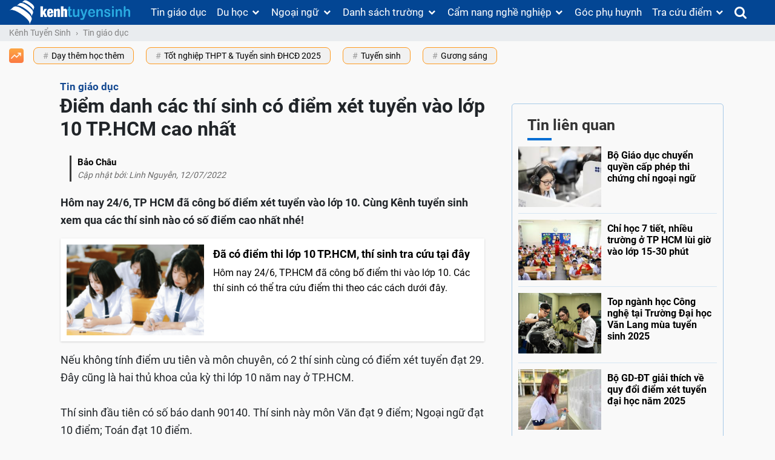

--- FILE ---
content_type: text/html; charset=UTF-8
request_url: https://kenhtuyensinh.vn/diem-danh-cac-thi-sinh-co-diem-xet-tuyen-vao-lop-10-tphcm-cao-nhat
body_size: 46266
content:
<!DOCTYPE html>
<html lang="vi">
<head>
    <meta charset="UTF-8">
    <meta http-equiv="X-UA-Compatible" content="IE=edge">
    <meta name="viewport" content="width=device-width, initial-scale=1, shrink-to-fit=no, user-scalable=no">
    <meta property="fb:pages" content="159677547379912" />
        <meta name="csrf-param" content="_csrf-frontend">
    <meta name="csrf-token" content="WbTlrai1vyTYX77Z74amSlSeXwX8Vz1APOtHXSi_XX8UwraZwNrvaPUe6YuMxewrHNUwMcxmfjENpDFlG4YTSg==">
    <title>Điểm danh các thí sinh có điểm xét tuyển vào lớp 10 TP.HCM cao nhất</title>
    <script type="application/ld+json">{
    "@context": {
        "@vocab": "http://schema.org/"
    },
    "@type": "NewsArticle",
    "author": {
        "@type": "Person",
        "name": "Bảo Châu"
    },
    "dateModified": "2022-07-12 10:05:11+07:00",
    "datePublished": "2022-06-24 10:55:00+07:00",
    "description": "Hôm nay 24/6, TP HCM đã công bố điểm xét tuyển vào lớp 10. Cùng Kênh tuyển sinh xem qua các thí sinh nào có số điểm cao nhất nhé!",
    "headline": "Điểm danh các thí sinh có điểm xét tuyển vào lớp 10 TP.HCM cao nhất",
    "image": {
        "@type": "ImageObject",
        "height": 244,
        "url": "https://media.kenhtuyensinh.vn/images/cms/2022/06/370x244_cao-nhat-1.jpg",
        "width": 370
    },
    "mainEntityOfPage": {
        "@id": "https://kenhtuyensinh.vn/diem-danh-cac-thi-sinh-co-diem-xet-tuyen-vao-lop-10-tphcm-cao-nhat",
        "@type": "WebPage"
    },
    "publisher": {
        "@type": "Organization",
        "logo": {
            "@type": "ImageObject",
            "height": 100,
            "url": "https://media.kenhtuyensinh.vn/static/images/structure_logo.png",
            "width": 350
        },
        "name": "Kênh Tuyển Sinh"
    }
}</script><script type="application/ld+json">{
    "@context": {
        "@vocab": "http://schema.org/"
    },
    "@type": "BreadcrumbList",
    "itemListElement": [
        {
            "@type": "ListItem",
            "item": {
                "@id": "https://kenhtuyensinh.vn/",
                "name": "Kênh Tuyển Sinh"
            },
            "position": 1
        },
        {
            "@type": "ListItem",
            "item": {
                "@id": "https://kenhtuyensinh.vn/tin-giao-duc",
                "name": "Tin giáo dục"
            },
            "position": 2
        },
        {
            "@type": "ListItem",
            "item": {
                "@id": "https://kenhtuyensinh.vn/diem-danh-cac-thi-sinh-co-diem-xet-tuyen-vao-lop-10-tphcm-cao-nhat",
                "name": "Điểm danh các thí sinh có điểm xét tuyển vào lớp 10 TP.HCM cao nhất"
            },
            "position": 3
        }
    ]
}</script>    <meta property="og:title" content="Điểm danh các thí sinh có điểm xét tuyển vào lớp 10 TP.HCM cao nhất"/>
<meta name="description" content="Hôm nay 24/6, TP HCM đã công bố điểm xét tuyển vào lớp 10. Cùng Kênh tuyển sinh xem qua các thí sinh nào có số điểm cao nhất nhé!"/>
<meta property="og:description" content="Hôm nay 24/6, TP HCM đã công bố điểm xét tuyển vào lớp 10. Cùng Kênh tuyển sinh xem qua các thí sinh nào có số điểm cao nhất nhé!"/>
<meta name="robots" content="index, follow"/>
<meta property="og:url" content="https://kenhtuyensinh.vn/diem-danh-cac-thi-sinh-co-diem-xet-tuyen-vao-lop-10-tphcm-cao-nhat"/>
<meta property="dable:item_id" content="44474"/>
<meta property="article:published_time" content="2022-06-24T10:55:00+0700"/>
<meta property="fb:app_id" content="159007998046160"/>
<meta property="og:image" content="https://media.kenhtuyensinh.vn/images/cms/2022/06/cao-nhat-1.jpg"/>
<meta property="og:type" content="article"/>
<link href="https://kenhtuyensinh.vn/diem-danh-cac-thi-sinh-co-diem-xet-tuyen-vao-lop-10-tphcm-cao-nhat" rel="canonical">
<link type="image/x-icon" href="https://kenhtuyensinh.vn/frontend/web/favicon.ico?v=3" rel="shortcut icon">
<style>@charset "UTF-8";
@font-face{font-family:'FontAwesome';font-display:swap;src:url(https://kenhtuyensinh.vn/fp/fonts/fontawesome-webfont.eot?v=4.7.0);src:url(https://kenhtuyensinh.vn/fp/fonts/fontawesome-webfont.eot?#iefix&v=4.7.0) format('embedded-opentype'),url(https://kenhtuyensinh.vn/fp/fonts/fontawesome-webfont.woff2?v=4.7.0) format('woff2'),url(https://kenhtuyensinh.vn/fp/fonts/fontawesome-webfont.woff?v=4.7.0) format('woff'),url(https://kenhtuyensinh.vn/fp/fonts/fontawesome-webfont.ttf?v=4.7.0) format('truetype'),url(https://kenhtuyensinh.vn/fp/fonts/fontawesome-webfont.svg?v=4.7.0#fontawesomeregular) format('svg');font-weight:400;font-style:normal}
@font-face{font-family:'Roboto';font-display:swap;src:local("Roboto"),url(//media.kenhtuyensinh.vn/static/fonts/Roboto-Regular.ttf) format("truetype");font-weight:400}
@font-face{font-family:'Roboto';font-display:swap;src:local("Roboto"),url(//media.kenhtuyensinh.vn/static/fonts/Roboto-Bold.ttf) format("truetype");font-weight:700}
@font-face{font-family:'Roboto';font-display:swap;src:local("Roboto"),url(//media.kenhtuyensinh.vn/static/fonts/Roboto-Thin.ttf) format("truetype");font-weight:100}
@charset "UTF-8";:root{--blue:#007bff;--indigo:#6610f2;--purple:#6f42c1;--pink:#e83e8c;--red:#dc3545;--orange:#fd7e14;--yellow:#ffc107;--green:#28a745;--teal:#20c997;--cyan:#17a2b8;--white:#fff;--gray:#868e96;--gray-dark:#343a40;--primary:#007bff;--secondary:#868e96;--success:#28a745;--info:#17a2b8;--warning:#ffc107;--danger:#dc3545;--light:#f8f9fa;--dark:#343a40;--breakpoint-xs:0;--breakpoint-sm:576px;--breakpoint-md:768px;--breakpoint-lg:992px;--breakpoint-xl:1200px;--font-family-sans-serif:-apple-system,BlinkMacSystemFont,"Segoe UI",Roboto,"Helvetica Neue",Arial,sans-serif,"Apple Color Emoji","Segoe UI Emoji","Segoe UI Symbol";--font-family-monospace:"SFMono-Regular",Menlo,Monaco,Consolas,"Liberation Mono","Courier New",monospace}@media print{*,:after,:before{text-shadow:none!important;box-shadow:none!important}a,a:visited{text-decoration:underline}abbr[title]:after{content:" (" attr(title) ")"}pre{white-space:pre-wrap!important}blockquote,pre{border:1px solid #999;page-break-inside:avoid}thead{display:table-header-group}img,tr{page-break-inside:avoid}h2,h3,p{orphans:3;widows:3}h2,h3{page-break-after:avoid}.navbar{display:none}.badge{border:1px solid #000}.table{border-collapse:collapse!important}.table td,.table th{background-color:#fff!important}.table-bordered td,.table-bordered th{border:1px solid #ddd!important}}*,:after,:before{box-sizing:border-box}html{font-family:sans-serif;line-height:1.15;-webkit-text-size-adjust:100%;-ms-text-size-adjust:100%;-ms-overflow-style:scrollbar;-webkit-tap-highlight-color:transparent}@-ms-viewport{width:device-width}article,aside,dialog,figcaption,figure,footer,header,hgroup,main,nav,section{display:block}body{margin:0;font-family:-apple-system,BlinkMacSystemFont,"Segoe UI",Roboto,"Helvetica Neue",Arial,sans-serif,"Apple Color Emoji","Segoe UI Emoji","Segoe UI Symbol";font-size:1rem;font-weight:400;line-height:1.5;color:#212529;text-align:left;background-color:#fff}[tabindex="-1"]:focus{outline:0!important}hr{box-sizing:content-box;height:0;overflow:visible}h1,h2,h3,h4,h5,h6{margin-top:0;margin-bottom:.5rem}p{margin-top:0;margin-bottom:1rem}abbr[data-original-title],abbr[title]{text-decoration:underline;-webkit-text-decoration:underline dotted;text-decoration:underline dotted;cursor:help;border-bottom:0}address{margin-bottom:1rem;font-style:normal;line-height:inherit}dl,ol,ul{margin-top:0;margin-bottom:1rem}ol ol,ol ul,ul ol,ul ul{margin-bottom:0}dt{font-weight:700}dd{margin-bottom:.5rem;margin-left:0}blockquote{margin:0 0 1rem}dfn{font-style:italic}b,strong{font-weight:bolder}small{font-size:80%}sub,sup{position:relative;font-size:75%;line-height:0;vertical-align:baseline}sub{bottom:-.25em}sup{top:-.5em}a{color:#007bff;text-decoration:none;background-color:transparent;-webkit-text-decoration-skip:objects}a:hover{color:#0056b3;text-decoration:underline}a:not([href]):not([tabindex]){color:inherit;text-decoration:none}a:not([href]):not([tabindex]):focus,a:not([href]):not([tabindex]):hover{color:inherit;text-decoration:none}a:not([href]):not([tabindex]):focus{outline:0}code,kbd,pre,samp{font-family:monospace,monospace;font-size:1em}pre{margin-top:0;margin-bottom:1rem;overflow:auto;-ms-overflow-style:scrollbar}figure{margin:0 0 1rem}img{vertical-align:middle;border-style:none}svg:not(:root){overflow:hidden}[role=button],a,area,button,input:not([type=range]),label,select,summary,textarea{-ms-touch-action:manipulation;touch-action:manipulation}table{border-collapse:collapse}caption{padding-top:.75rem;padding-bottom:.75rem;color:#868e96;text-align:left;caption-side:bottom}th{text-align:inherit}label{display:inline-block;margin-bottom:.5rem}button{border-radius:0}button:focus{outline:1px dotted;outline:5px auto -webkit-focus-ring-color}button,input,optgroup,select,textarea{margin:0;font-family:inherit;font-size:inherit;line-height:inherit}button,input{overflow:visible}button,select{text-transform:none}[type=reset],[type=submit],button,html [type=button]{-webkit-appearance:button}[type=button]::-moz-focus-inner,[type=reset]::-moz-focus-inner,[type=submit]::-moz-focus-inner,button::-moz-focus-inner{padding:0;border-style:none}input[type=checkbox],input[type=radio]{box-sizing:border-box;padding:0}input[type=date],input[type=datetime-local],input[type=month],input[type=time]{-webkit-appearance:listbox}textarea{overflow:auto;resize:vertical}fieldset{min-width:0;padding:0;margin:0;border:0}legend{display:block;width:100%;max-width:100%;padding:0;margin-bottom:.5rem;font-size:1.5rem;line-height:inherit;color:inherit;white-space:normal}progress{vertical-align:baseline}[type=number]::-webkit-inner-spin-button,[type=number]::-webkit-outer-spin-button{height:auto}[type=search]{outline-offset:-2px;-webkit-appearance:none}[type=search]::-webkit-search-cancel-button,[type=search]::-webkit-search-decoration{-webkit-appearance:none}::-webkit-file-upload-button{font:inherit;-webkit-appearance:button}output{display:inline-block}summary{display:list-item}template{display:none}[hidden]{display:none!important}.h1,.h2,.h3,.h4,.h5,.h6,h1,h2,h3,h4,h5,h6{margin-bottom:.5rem;font-family:inherit;font-weight:500;line-height:1.2;color:inherit}.h1,h1{font-size:2.5rem}.h2,h2{font-size:2rem}.h3,h3{font-size:1.75rem}.h4,h4{font-size:1.5rem}.h5,h5{font-size:1.25rem}.h6,h6{font-size:1rem}.lead{font-size:1.25rem;font-weight:300}.display-1{font-size:6rem;font-weight:300;line-height:1.2}.display-2{font-size:5.5rem;font-weight:300;line-height:1.2}.display-3{font-size:4.5rem;font-weight:300;line-height:1.2}.display-4{font-size:3.5rem;font-weight:300;line-height:1.2}hr{margin-top:1rem;margin-bottom:1rem;border:0;border-top:1px solid rgba(0,0,0,.1)}.small,small{font-size:80%;font-weight:400}.mark,mark{padding:.2em;background-color:#fcf8e3}.list-unstyled{padding-left:0;list-style:none}.list-inline{padding-left:0;list-style:none}.list-inline-item{display:inline-block}.list-inline-item:not(:last-child){margin-right:5px}.initialism{font-size:90%;text-transform:uppercase}.blockquote{margin-bottom:1rem;font-size:1.25rem}.blockquote-footer{display:block;font-size:80%;color:#868e96}.blockquote-footer:before{content:"\2014 \00A0"}.img-fluid{max-width:100%;height:auto}.img-thumbnail{padding:.25rem;background-color:#fff;border:1px solid #ddd;border-radius:.25rem;transition:all .2s ease-in-out;max-width:100%;height:auto}.figure{display:inline-block}.figure-img{margin-bottom:.5rem;line-height:1}.figure-caption{font-size:90%;color:#868e96}code,kbd,pre,samp{font-family:SFMono-Regular,Menlo,Monaco,Consolas,"Liberation Mono","Courier New",monospace}code{padding:.2rem .4rem;font-size:90%;color:#bd4147;background-color:#f8f9fa;border-radius:.25rem}a>code{padding:0;color:inherit;background-color:inherit}kbd{padding:.2rem .4rem;font-size:90%;color:#fff;background-color:#212529;border-radius:.2rem}kbd kbd{padding:0;font-size:100%;font-weight:700}pre{display:block;margin-top:0;margin-bottom:1rem;font-size:90%;color:#212529}pre code{padding:0;font-size:inherit;color:inherit;background-color:transparent;border-radius:0}.pre-scrollable{max-height:340px;overflow-y:scroll}.container{width:100%;padding-right:15px;padding-left:15px;margin-right:auto;margin-left:auto}@media (min-width:576px){.container{max-width:540px}}@media (min-width:768px){.container{max-width:720px}}@media (min-width:992px){.container{max-width:960px}}@media (min-width:1200px){.container{max-width:1140px}}.container-fluid{width:100%;padding-right:15px;padding-left:15px;margin-right:auto;margin-left:auto}.row{display:-ms-flexbox;display:flex;-ms-flex-wrap:wrap;flex-wrap:wrap;margin-right:-15px;margin-left:-15px}.no-gutters{margin-right:0;margin-left:0}.no-gutters>.col,.no-gutters>[class*=col-]{padding-right:0;padding-left:0}.col,.col-1,.col-10,.col-11,.col-12,.col-2,.col-3,.col-4,.col-5,.col-6,.col-7,.col-8,.col-9,.col-auto,.col-lg,.col-lg-1,.col-lg-10,.col-lg-11,.col-lg-12,.col-lg-2,.col-lg-3,.col-lg-4,.col-lg-5,.col-lg-6,.col-lg-7,.col-lg-8,.col-lg-9,.col-lg-auto,.col-md,.col-md-1,.col-md-10,.col-md-11,.col-md-12,.col-md-2,.col-md-3,.col-md-4,.col-md-5,.col-md-6,.col-md-7,.col-md-8,.col-md-9,.col-md-auto,.col-sm,.col-sm-1,.col-sm-10,.col-sm-11,.col-sm-12,.col-sm-2,.col-sm-3,.col-sm-4,.col-sm-5,.col-sm-6,.col-sm-7,.col-sm-8,.col-sm-9,.col-sm-auto,.col-xl,.col-xl-1,.col-xl-10,.col-xl-11,.col-xl-12,.col-xl-2,.col-xl-3,.col-xl-4,.col-xl-5,.col-xl-6,.col-xl-7,.col-xl-8,.col-xl-9,.col-xl-auto{position:relative;width:100%;min-height:1px;padding-right:15px;padding-left:15px}.col{-ms-flex-preferred-size:0;flex-basis:0;-ms-flex-positive:1;flex-grow:1;max-width:100%}.col-auto{-ms-flex:0 0 auto;flex:0 0 auto;width:auto;max-width:none}.col-1{-ms-flex:0 0 8.333333%;flex:0 0 8.333333%;max-width:8.333333%}.col-2{-ms-flex:0 0 16.666667%;flex:0 0 16.666667%;max-width:16.666667%}.col-3{-ms-flex:0 0 25%;flex:0 0 25%;max-width:25%}.col-4{-ms-flex:0 0 33.333333%;flex:0 0 33.333333%;max-width:33.333333%}.col-5{-ms-flex:0 0 41.666667%;flex:0 0 41.666667%;max-width:41.666667%}.col-6{-ms-flex:0 0 50%;flex:0 0 50%;max-width:50%}.col-7{-ms-flex:0 0 58.333333%;flex:0 0 58.333333%;max-width:58.333333%}.col-8{-ms-flex:0 0 66.666667%;flex:0 0 66.666667%;max-width:66.666667%}.col-9{-ms-flex:0 0 75%;flex:0 0 75%;max-width:75%}.col-10{-ms-flex:0 0 83.333333%;flex:0 0 83.333333%;max-width:83.333333%}.col-11{-ms-flex:0 0 91.666667%;flex:0 0 91.666667%;max-width:91.666667%}.col-12{-ms-flex:0 0 100%;flex:0 0 100%;max-width:100%}.order-first{-ms-flex-order:-1;order:-1}.order-1{-ms-flex-order:1;order:1}.order-2{-ms-flex-order:2;order:2}.order-3{-ms-flex-order:3;order:3}.order-4{-ms-flex-order:4;order:4}.order-5{-ms-flex-order:5;order:5}.order-6{-ms-flex-order:6;order:6}.order-7{-ms-flex-order:7;order:7}.order-8{-ms-flex-order:8;order:8}.order-9{-ms-flex-order:9;order:9}.order-10{-ms-flex-order:10;order:10}.order-11{-ms-flex-order:11;order:11}.order-12{-ms-flex-order:12;order:12}.offset-1{margin-left:8.333333%}.offset-2{margin-left:16.666667%}.offset-3{margin-left:25%}.offset-4{margin-left:33.333333%}.offset-5{margin-left:41.666667%}.offset-6{margin-left:50%}.offset-7{margin-left:58.333333%}.offset-8{margin-left:66.666667%}.offset-9{margin-left:75%}.offset-10{margin-left:83.333333%}.offset-11{margin-left:91.666667%}@media (min-width:576px){.col-sm{-ms-flex-preferred-size:0;flex-basis:0;-ms-flex-positive:1;flex-grow:1;max-width:100%}.col-sm-auto{-ms-flex:0 0 auto;flex:0 0 auto;width:auto;max-width:none}.col-sm-1{-ms-flex:0 0 8.333333%;flex:0 0 8.333333%;max-width:8.333333%}.col-sm-2{-ms-flex:0 0 16.666667%;flex:0 0 16.666667%;max-width:16.666667%}.col-sm-3{-ms-flex:0 0 25%;flex:0 0 25%;max-width:25%}.col-sm-4{-ms-flex:0 0 33.333333%;flex:0 0 33.333333%;max-width:33.333333%}.col-sm-5{-ms-flex:0 0 41.666667%;flex:0 0 41.666667%;max-width:41.666667%}.col-sm-6{-ms-flex:0 0 50%;flex:0 0 50%;max-width:50%}.col-sm-7{-ms-flex:0 0 58.333333%;flex:0 0 58.333333%;max-width:58.333333%}.col-sm-8{-ms-flex:0 0 66.666667%;flex:0 0 66.666667%;max-width:66.666667%}.col-sm-9{-ms-flex:0 0 75%;flex:0 0 75%;max-width:75%}.col-sm-10{-ms-flex:0 0 83.333333%;flex:0 0 83.333333%;max-width:83.333333%}.col-sm-11{-ms-flex:0 0 91.666667%;flex:0 0 91.666667%;max-width:91.666667%}.col-sm-12{-ms-flex:0 0 100%;flex:0 0 100%;max-width:100%}.order-sm-first{-ms-flex-order:-1;order:-1}.order-sm-1{-ms-flex-order:1;order:1}.order-sm-2{-ms-flex-order:2;order:2}.order-sm-3{-ms-flex-order:3;order:3}.order-sm-4{-ms-flex-order:4;order:4}.order-sm-5{-ms-flex-order:5;order:5}.order-sm-6{-ms-flex-order:6;order:6}.order-sm-7{-ms-flex-order:7;order:7}.order-sm-8{-ms-flex-order:8;order:8}.order-sm-9{-ms-flex-order:9;order:9}.order-sm-10{-ms-flex-order:10;order:10}.order-sm-11{-ms-flex-order:11;order:11}.order-sm-12{-ms-flex-order:12;order:12}.offset-sm-0{margin-left:0}.offset-sm-1{margin-left:8.333333%}.offset-sm-2{margin-left:16.666667%}.offset-sm-3{margin-left:25%}.offset-sm-4{margin-left:33.333333%}.offset-sm-5{margin-left:41.666667%}.offset-sm-6{margin-left:50%}.offset-sm-7{margin-left:58.333333%}.offset-sm-8{margin-left:66.666667%}.offset-sm-9{margin-left:75%}.offset-sm-10{margin-left:83.333333%}.offset-sm-11{margin-left:91.666667%}}@media (min-width:768px){.col-md{-ms-flex-preferred-size:0;flex-basis:0;-ms-flex-positive:1;flex-grow:1;max-width:100%}.col-md-auto{-ms-flex:0 0 auto;flex:0 0 auto;width:auto;max-width:none}.col-md-1{-ms-flex:0 0 8.333333%;flex:0 0 8.333333%;max-width:8.333333%}.col-md-2{-ms-flex:0 0 16.666667%;flex:0 0 16.666667%;max-width:16.666667%}.col-md-3{-ms-flex:0 0 25%;flex:0 0 25%;max-width:25%}.col-md-4{-ms-flex:0 0 33.333333%;flex:0 0 33.333333%;max-width:33.333333%}.col-md-5{-ms-flex:0 0 41.666667%;flex:0 0 41.666667%;max-width:41.666667%}.col-md-6{-ms-flex:0 0 50%;flex:0 0 50%;max-width:50%}.col-md-7{-ms-flex:0 0 58.333333%;flex:0 0 58.333333%;max-width:58.333333%}.col-md-8{-ms-flex:0 0 66.666667%;flex:0 0 66.666667%;max-width:66.666667%}.col-md-9{-ms-flex:0 0 75%;flex:0 0 75%;max-width:75%}.col-md-10{-ms-flex:0 0 83.333333%;flex:0 0 83.333333%;max-width:83.333333%}.col-md-11{-ms-flex:0 0 91.666667%;flex:0 0 91.666667%;max-width:91.666667%}.col-md-12{-ms-flex:0 0 100%;flex:0 0 100%;max-width:100%}.order-md-first{-ms-flex-order:-1;order:-1}.order-md-1{-ms-flex-order:1;order:1}.order-md-2{-ms-flex-order:2;order:2}.order-md-3{-ms-flex-order:3;order:3}.order-md-4{-ms-flex-order:4;order:4}.order-md-5{-ms-flex-order:5;order:5}.order-md-6{-ms-flex-order:6;order:6}.order-md-7{-ms-flex-order:7;order:7}.order-md-8{-ms-flex-order:8;order:8}.order-md-9{-ms-flex-order:9;order:9}.order-md-10{-ms-flex-order:10;order:10}.order-md-11{-ms-flex-order:11;order:11}.order-md-12{-ms-flex-order:12;order:12}.offset-md-0{margin-left:0}.offset-md-1{margin-left:8.333333%}.offset-md-2{margin-left:16.666667%}.offset-md-3{margin-left:25%}.offset-md-4{margin-left:33.333333%}.offset-md-5{margin-left:41.666667%}.offset-md-6{margin-left:50%}.offset-md-7{margin-left:58.333333%}.offset-md-8{margin-left:66.666667%}.offset-md-9{margin-left:75%}.offset-md-10{margin-left:83.333333%}.offset-md-11{margin-left:91.666667%}}@media (min-width:992px){.col-lg{-ms-flex-preferred-size:0;flex-basis:0;-ms-flex-positive:1;flex-grow:1;max-width:100%}.col-lg-auto{-ms-flex:0 0 auto;flex:0 0 auto;width:auto;max-width:none}.col-lg-1{-ms-flex:0 0 8.333333%;flex:0 0 8.333333%;max-width:8.333333%}.col-lg-2{-ms-flex:0 0 16.666667%;flex:0 0 16.666667%;max-width:16.666667%}.col-lg-3{-ms-flex:0 0 25%;flex:0 0 25%;max-width:25%}.col-lg-4{-ms-flex:0 0 33.333333%;flex:0 0 33.333333%;max-width:33.333333%}.col-lg-5{-ms-flex:0 0 41.666667%;flex:0 0 41.666667%;max-width:41.666667%}.col-lg-6{-ms-flex:0 0 50%;flex:0 0 50%;max-width:50%}.col-lg-7{-ms-flex:0 0 58.333333%;flex:0 0 58.333333%;max-width:58.333333%}.col-lg-8{-ms-flex:0 0 66.666667%;flex:0 0 66.666667%;max-width:66.666667%}.col-lg-9{-ms-flex:0 0 75%;flex:0 0 75%;max-width:75%}.col-lg-10{-ms-flex:0 0 83.333333%;flex:0 0 83.333333%;max-width:83.333333%}.col-lg-11{-ms-flex:0 0 91.666667%;flex:0 0 91.666667%;max-width:91.666667%}.col-lg-12{-ms-flex:0 0 100%;flex:0 0 100%;max-width:100%}.order-lg-first{-ms-flex-order:-1;order:-1}.order-lg-1{-ms-flex-order:1;order:1}.order-lg-2{-ms-flex-order:2;order:2}.order-lg-3{-ms-flex-order:3;order:3}.order-lg-4{-ms-flex-order:4;order:4}.order-lg-5{-ms-flex-order:5;order:5}.order-lg-6{-ms-flex-order:6;order:6}.order-lg-7{-ms-flex-order:7;order:7}.order-lg-8{-ms-flex-order:8;order:8}.order-lg-9{-ms-flex-order:9;order:9}.order-lg-10{-ms-flex-order:10;order:10}.order-lg-11{-ms-flex-order:11;order:11}.order-lg-12{-ms-flex-order:12;order:12}.offset-lg-0{margin-left:0}.offset-lg-1{margin-left:8.333333%}.offset-lg-2{margin-left:16.666667%}.offset-lg-3{margin-left:25%}.offset-lg-4{margin-left:33.333333%}.offset-lg-5{margin-left:41.666667%}.offset-lg-6{margin-left:50%}.offset-lg-7{margin-left:58.333333%}.offset-lg-8{margin-left:66.666667%}.offset-lg-9{margin-left:75%}.offset-lg-10{margin-left:83.333333%}.offset-lg-11{margin-left:91.666667%}}@media (min-width:1200px){.col-xl{-ms-flex-preferred-size:0;flex-basis:0;-ms-flex-positive:1;flex-grow:1;max-width:100%}.col-xl-auto{-ms-flex:0 0 auto;flex:0 0 auto;width:auto;max-width:none}.col-xl-1{-ms-flex:0 0 8.333333%;flex:0 0 8.333333%;max-width:8.333333%}.col-xl-2{-ms-flex:0 0 16.666667%;flex:0 0 16.666667%;max-width:16.666667%}.col-xl-3{-ms-flex:0 0 25%;flex:0 0 25%;max-width:25%}.col-xl-4{-ms-flex:0 0 33.333333%;flex:0 0 33.333333%;max-width:33.333333%}.col-xl-5{-ms-flex:0 0 41.666667%;flex:0 0 41.666667%;max-width:41.666667%}.col-xl-6{-ms-flex:0 0 50%;flex:0 0 50%;max-width:50%}.col-xl-7{-ms-flex:0 0 58.333333%;flex:0 0 58.333333%;max-width:58.333333%}.col-xl-8{-ms-flex:0 0 66.666667%;flex:0 0 66.666667%;max-width:66.666667%}.col-xl-9{-ms-flex:0 0 75%;flex:0 0 75%;max-width:75%}.col-xl-10{-ms-flex:0 0 83.333333%;flex:0 0 83.333333%;max-width:83.333333%}.col-xl-11{-ms-flex:0 0 91.666667%;flex:0 0 91.666667%;max-width:91.666667%}.col-xl-12{-ms-flex:0 0 100%;flex:0 0 100%;max-width:100%}.order-xl-first{-ms-flex-order:-1;order:-1}.order-xl-1{-ms-flex-order:1;order:1}.order-xl-2{-ms-flex-order:2;order:2}.order-xl-3{-ms-flex-order:3;order:3}.order-xl-4{-ms-flex-order:4;order:4}.order-xl-5{-ms-flex-order:5;order:5}.order-xl-6{-ms-flex-order:6;order:6}.order-xl-7{-ms-flex-order:7;order:7}.order-xl-8{-ms-flex-order:8;order:8}.order-xl-9{-ms-flex-order:9;order:9}.order-xl-10{-ms-flex-order:10;order:10}.order-xl-11{-ms-flex-order:11;order:11}.order-xl-12{-ms-flex-order:12;order:12}.offset-xl-0{margin-left:0}.offset-xl-1{margin-left:8.333333%}.offset-xl-2{margin-left:16.666667%}.offset-xl-3{margin-left:25%}.offset-xl-4{margin-left:33.333333%}.offset-xl-5{margin-left:41.666667%}.offset-xl-6{margin-left:50%}.offset-xl-7{margin-left:58.333333%}.offset-xl-8{margin-left:66.666667%}.offset-xl-9{margin-left:75%}.offset-xl-10{margin-left:83.333333%}.offset-xl-11{margin-left:91.666667%}}.table{width:100%;max-width:100%;margin-bottom:1rem;background-color:transparent}.table td,.table th{padding:.75rem;vertical-align:top;border-top:1px solid #e9ecef}.table thead th{vertical-align:bottom;border-bottom:2px solid #e9ecef}.table tbody+tbody{border-top:2px solid #e9ecef}.table .table{background-color:#fff}.table-sm td,.table-sm th{padding:.3rem}.table-bordered{border:1px solid #e9ecef}.table-bordered td,.table-bordered th{border:1px solid #e9ecef}.table-bordered thead td,.table-bordered thead th{border-bottom-width:2px}.table-striped tbody tr:nth-of-type(odd){background-color:rgba(0,0,0,.05)}.table-hover tbody tr:hover{background-color:rgba(0,0,0,.075)}.table-primary,.table-primary>td,.table-primary>th{background-color:#b8daff}.table-hover .table-primary:hover{background-color:#9fcdff}.table-hover .table-primary:hover>td,.table-hover .table-primary:hover>th{background-color:#9fcdff}.table-secondary,.table-secondary>td,.table-secondary>th{background-color:#dddfe2}.table-hover .table-secondary:hover{background-color:#cfd2d6}.table-hover .table-secondary:hover>td,.table-hover .table-secondary:hover>th{background-color:#cfd2d6}.table-success,.table-success>td,.table-success>th{background-color:#c3e6cb}.table-hover .table-success:hover{background-color:#b1dfbb}.table-hover .table-success:hover>td,.table-hover .table-success:hover>th{background-color:#b1dfbb}.table-info,.table-info>td,.table-info>th{background-color:#bee5eb}.table-hover .table-info:hover{background-color:#abdde5}.table-hover .table-info:hover>td,.table-hover .table-info:hover>th{background-color:#abdde5}.table-warning,.table-warning>td,.table-warning>th{background-color:#ffeeba}.table-hover .table-warning:hover{background-color:#ffe8a1}.table-hover .table-warning:hover>td,.table-hover .table-warning:hover>th{background-color:#ffe8a1}.table-danger,.table-danger>td,.table-danger>th{background-color:#f5c6cb}.table-hover .table-danger:hover{background-color:#f1b0b7}.table-hover .table-danger:hover>td,.table-hover .table-danger:hover>th{background-color:#f1b0b7}.table-light,.table-light>td,.table-light>th{background-color:#fdfdfe}.table-hover .table-light:hover{background-color:#ececf6}.table-hover .table-light:hover>td,.table-hover .table-light:hover>th{background-color:#ececf6}.table-dark,.table-dark>td,.table-dark>th{background-color:#c6c8ca}.table-hover .table-dark:hover{background-color:#b9bbbe}.table-hover .table-dark:hover>td,.table-hover .table-dark:hover>th{background-color:#b9bbbe}.table-active,.table-active>td,.table-active>th{background-color:rgba(0,0,0,.075)}.table-hover .table-active:hover{background-color:rgba(0,0,0,.075)}.table-hover .table-active:hover>td,.table-hover .table-active:hover>th{background-color:rgba(0,0,0,.075)}.table .thead-dark th{color:#fff;background-color:#212529;border-color:#32383e}.table .thead-light th{color:#495057;background-color:#e9ecef;border-color:#e9ecef}.table-dark{color:#fff;background-color:#212529}.table-dark td,.table-dark th,.table-dark thead th{border-color:#32383e}.table-dark.table-bordered{border:0}.table-dark.table-striped tbody tr:nth-of-type(odd){background-color:rgba(255,255,255,.05)}.table-dark.table-hover tbody tr:hover{background-color:rgba(255,255,255,.075)}@media (max-width:575px){.table-responsive-sm{display:block;width:100%;overflow-x:auto;-webkit-overflow-scrolling:touch;-ms-overflow-style:-ms-autohiding-scrollbar}.table-responsive-sm.table-bordered{border:0}}@media (max-width:767px){.table-responsive-md{display:block;width:100%;overflow-x:auto;-webkit-overflow-scrolling:touch;-ms-overflow-style:-ms-autohiding-scrollbar}.table-responsive-md.table-bordered{border:0}}@media (max-width:991px){.table-responsive-lg{display:block;width:100%;overflow-x:auto;-webkit-overflow-scrolling:touch;-ms-overflow-style:-ms-autohiding-scrollbar}.table-responsive-lg.table-bordered{border:0}}@media (max-width:1199px){.table-responsive-xl{display:block;width:100%;overflow-x:auto;-webkit-overflow-scrolling:touch;-ms-overflow-style:-ms-autohiding-scrollbar}.table-responsive-xl.table-bordered{border:0}}.table-responsive{display:block;width:100%;overflow-x:auto;-webkit-overflow-scrolling:touch;-ms-overflow-style:-ms-autohiding-scrollbar}.table-responsive.table-bordered{border:0}.form-control{display:block;width:100%;padding:.375rem .75rem;font-size:1rem;line-height:1.5;color:#495057;background-color:#fff;background-image:none;background-clip:padding-box;border:1px solid #ced4da;border-radius:.25rem;transition:border-color ease-in-out .15s,box-shadow ease-in-out .15s}.form-control::-ms-expand{background-color:transparent;border:0}.form-control:focus{color:#495057;background-color:#fff;border-color:#80bdff;outline:0;box-shadow:0 0 0 .2rem rgba(0,123,255,.25)}.form-control::-webkit-input-placeholder{color:#868e96;opacity:1}.form-control:-ms-input-placeholder{color:#868e96;opacity:1}.form-control::-ms-input-placeholder{color:#868e96;opacity:1}.form-control::placeholder{color:#868e96;opacity:1}.form-control:disabled,.form-control[readonly]{background-color:#e9ecef;opacity:1}select.form-control:not([size]):not([multiple]){height:calc(2.25rem + 2px)}select.form-control:focus::-ms-value{color:#495057;background-color:#fff}.form-control-file,.form-control-range{display:block}.col-form-label{padding-top:calc(.375rem + 1px);padding-bottom:calc(.375rem + 1px);margin-bottom:0;line-height:1.5}.col-form-label-lg{padding-top:calc(.5rem + 1px);padding-bottom:calc(.5rem + 1px);font-size:1.25rem;line-height:1.5}.col-form-label-sm{padding-top:calc(.25rem + 1px);padding-bottom:calc(.25rem + 1px);font-size:.875rem;line-height:1.5}.col-form-legend{padding-top:.375rem;padding-bottom:.375rem;margin-bottom:0;font-size:1rem}.form-control-plaintext{padding-top:.375rem;padding-bottom:.375rem;margin-bottom:0;line-height:1.5;background-color:transparent;border:solid transparent;border-width:1px 0}.form-control-plaintext.form-control-lg,.form-control-plaintext.form-control-sm,.input-group-lg>.form-control-plaintext.form-control,.input-group-lg>.form-control-plaintext.input-group-addon,.input-group-lg>.input-group-btn>.form-control-plaintext.btn,.input-group-sm>.form-control-plaintext.form-control,.input-group-sm>.form-control-plaintext.input-group-addon,.input-group-sm>.input-group-btn>.form-control-plaintext.btn{padding-right:0;padding-left:0}.form-control-sm,.input-group-sm>.form-control,.input-group-sm>.input-group-addon,.input-group-sm>.input-group-btn>.btn{padding:.25rem .5rem;font-size:.875rem;line-height:1.5;border-radius:.2rem}.input-group-sm>.input-group-btn>select.btn:not([size]):not([multiple]),.input-group-sm>select.form-control:not([size]):not([multiple]),.input-group-sm>select.input-group-addon:not([size]):not([multiple]),select.form-control-sm:not([size]):not([multiple]){height:calc(1.8125rem + 2px)}.form-control-lg,.input-group-lg>.form-control,.input-group-lg>.input-group-addon,.input-group-lg>.input-group-btn>.btn{padding:.5rem 1rem;font-size:1.25rem;line-height:1.5;border-radius:.3rem}.input-group-lg>.input-group-btn>select.btn:not([size]):not([multiple]),.input-group-lg>select.form-control:not([size]):not([multiple]),.input-group-lg>select.input-group-addon:not([size]):not([multiple]),select.form-control-lg:not([size]):not([multiple]){height:calc(2.875rem + 2px)}.form-group{margin-bottom:1rem}.form-text{display:block;margin-top:.25rem}.form-row{display:-ms-flexbox;display:flex;-ms-flex-wrap:wrap;flex-wrap:wrap;margin-right:-5px;margin-left:-5px}.form-row>.col,.form-row>[class*=col-]{padding-right:5px;padding-left:5px}.form-check{position:relative;display:block;margin-bottom:.5rem}.form-check.disabled .form-check-label{color:#868e96}.form-check-label{padding-left:1.25rem;margin-bottom:0}.form-check-input{position:absolute;margin-top:.25rem;margin-left:-1.25rem}.form-check-inline{display:inline-block;margin-right:.75rem}.form-check-inline .form-check-label{vertical-align:middle}.valid-feedback{display:none;margin-top:.25rem;font-size:.875rem;color:#28a745}.valid-tooltip{position:absolute;top:100%;z-index:5;display:none;width:250px;padding:.5rem;margin-top:.1rem;font-size:.875rem;line-height:1;color:#fff;background-color:rgba(40,167,69,.8);border-radius:.2rem}.custom-select.is-valid,.form-control.is-valid,.was-validated .custom-select:valid,.was-validated .form-control:valid{border-color:#28a745}.custom-select.is-valid:focus,.form-control.is-valid:focus,.was-validated .custom-select:valid:focus,.was-validated .form-control:valid:focus{box-shadow:0 0 0 .2rem rgba(40,167,69,.25)}.custom-select.is-valid~.valid-feedback,.custom-select.is-valid~.valid-tooltip,.form-control.is-valid~.valid-feedback,.form-control.is-valid~.valid-tooltip,.was-validated .custom-select:valid~.valid-feedback,.was-validated .custom-select:valid~.valid-tooltip,.was-validated .form-control:valid~.valid-feedback,.was-validated .form-control:valid~.valid-tooltip{display:block}.form-check-input.is-valid+.form-check-label,.was-validated .form-check-input:valid+.form-check-label{color:#28a745}.custom-control-input.is-valid~.custom-control-indicator,.was-validated .custom-control-input:valid~.custom-control-indicator{background-color:rgba(40,167,69,.25)}.custom-control-input.is-valid~.custom-control-description,.was-validated .custom-control-input:valid~.custom-control-description{color:#28a745}.custom-file-input.is-valid~.custom-file-control,.was-validated .custom-file-input:valid~.custom-file-control{border-color:#28a745}.custom-file-input.is-valid~.custom-file-control:before,.was-validated .custom-file-input:valid~.custom-file-control:before{border-color:inherit}.custom-file-input.is-valid:focus,.was-validated .custom-file-input:valid:focus{box-shadow:0 0 0 .2rem rgba(40,167,69,.25)}.invalid-feedback{display:none;margin-top:.25rem;font-size:.875rem;color:#dc3545}.invalid-tooltip{position:absolute;top:100%;z-index:5;display:none;width:250px;padding:.5rem;margin-top:.1rem;font-size:.875rem;line-height:1;color:#fff;background-color:rgba(220,53,69,.8);border-radius:.2rem}.custom-select.is-invalid,.form-control.is-invalid,.was-validated .custom-select:invalid,.was-validated .form-control:invalid{border-color:#dc3545}.custom-select.is-invalid:focus,.form-control.is-invalid:focus,.was-validated .custom-select:invalid:focus,.was-validated .form-control:invalid:focus{box-shadow:0 0 0 .2rem rgba(220,53,69,.25)}.custom-select.is-invalid~.invalid-feedback,.custom-select.is-invalid~.invalid-tooltip,.form-control.is-invalid~.invalid-feedback,.form-control.is-invalid~.invalid-tooltip,.was-validated .custom-select:invalid~.invalid-feedback,.was-validated .custom-select:invalid~.invalid-tooltip,.was-validated .form-control:invalid~.invalid-feedback,.was-validated .form-control:invalid~.invalid-tooltip{display:block}.form-check-input.is-invalid+.form-check-label,.was-validated .form-check-input:invalid+.form-check-label{color:#dc3545}.custom-control-input.is-invalid~.custom-control-indicator,.was-validated .custom-control-input:invalid~.custom-control-indicator{background-color:rgba(220,53,69,.25)}.custom-control-input.is-invalid~.custom-control-description,.was-validated .custom-control-input:invalid~.custom-control-description{color:#dc3545}.custom-file-input.is-invalid~.custom-file-control,.was-validated .custom-file-input:invalid~.custom-file-control{border-color:#dc3545}.custom-file-input.is-invalid~.custom-file-control:before,.was-validated .custom-file-input:invalid~.custom-file-control:before{border-color:inherit}.custom-file-input.is-invalid:focus,.was-validated .custom-file-input:invalid:focus{box-shadow:0 0 0 .2rem rgba(220,53,69,.25)}.form-inline{display:-ms-flexbox;display:flex;-ms-flex-flow:row wrap;flex-flow:row wrap;-ms-flex-align:center;align-items:center}.form-inline .form-check{width:100%}@media (min-width:576px){.form-inline label{display:-ms-flexbox;display:flex;-ms-flex-align:center;align-items:center;-ms-flex-pack:center;justify-content:center;margin-bottom:0}.form-inline .form-group{display:-ms-flexbox;display:flex;-ms-flex:0 0 auto;flex:0 0 auto;-ms-flex-flow:row wrap;flex-flow:row wrap;-ms-flex-align:center;align-items:center;margin-bottom:0}.form-inline .form-control{display:inline-block;width:auto;vertical-align:middle}.form-inline .form-control-plaintext{display:inline-block}.form-inline .input-group{width:auto}.form-inline .form-check{display:-ms-flexbox;display:flex;-ms-flex-align:center;align-items:center;-ms-flex-pack:center;justify-content:center;width:auto;margin-top:0;margin-bottom:0}.form-inline .form-check-label{padding-left:0}.form-inline .form-check-input{position:relative;margin-top:0;margin-right:.25rem;margin-left:0}.form-inline .custom-control{display:-ms-flexbox;display:flex;-ms-flex-align:center;align-items:center;-ms-flex-pack:center;justify-content:center;padding-left:0}.form-inline .custom-control-indicator{position:static;display:inline-block;margin-right:.25rem;vertical-align:text-bottom}.form-inline .has-feedback .form-control-feedback{top:0}}.btn{display:inline-block;font-weight:400;text-align:center;white-space:nowrap;vertical-align:middle;-webkit-user-select:none;-moz-user-select:none;-ms-user-select:none;user-select:none;border:1px solid transparent;padding:.375rem .75rem;font-size:1rem;line-height:1.5;border-radius:.25rem;transition:background-color .15s ease-in-out,border-color .15s ease-in-out,box-shadow .15s ease-in-out}.btn:focus,.btn:hover{text-decoration:none}.btn.focus,.btn:focus{outline:0;box-shadow:0 0 0 .2rem rgba(0,123,255,.25)}.btn.disabled,.btn:disabled{opacity:.65}.btn:not([disabled]):not(.disabled).active,.btn:not([disabled]):not(.disabled):active{background-image:none}a.btn.disabled,fieldset[disabled] a.btn{pointer-events:none}.btn-primary{color:#fff;background-color:#007bff;border-color:#007bff}.btn-primary:hover{color:#fff;background-color:#0069d9;border-color:#0062cc}.btn-primary.focus,.btn-primary:focus{box-shadow:0 0 0 .2rem rgba(0,123,255,.5)}.btn-primary.disabled,.btn-primary:disabled{background-color:#007bff;border-color:#007bff}.btn-primary:not([disabled]):not(.disabled).active,.btn-primary:not([disabled]):not(.disabled):active,.show>.btn-primary.dropdown-toggle{color:#fff;background-color:#0062cc;border-color:#005cbf;box-shadow:0 0 0 .2rem rgba(0,123,255,.5)}.btn-secondary{color:#fff;background-color:#868e96;border-color:#868e96}.btn-secondary:hover{color:#fff;background-color:#727b84;border-color:#6c757d}.btn-secondary.focus,.btn-secondary:focus{box-shadow:0 0 0 .2rem rgba(134,142,150,.5)}.btn-secondary.disabled,.btn-secondary:disabled{background-color:#868e96;border-color:#868e96}.btn-secondary:not([disabled]):not(.disabled).active,.btn-secondary:not([disabled]):not(.disabled):active,.show>.btn-secondary.dropdown-toggle{color:#fff;background-color:#6c757d;border-color:#666e76;box-shadow:0 0 0 .2rem rgba(134,142,150,.5)}.btn-success{color:#fff;background-color:#28a745;border-color:#28a745}.btn-success:hover{color:#fff;background-color:#218838;border-color:#1e7e34}.btn-success.focus,.btn-success:focus{box-shadow:0 0 0 .2rem rgba(40,167,69,.5)}.btn-success.disabled,.btn-success:disabled{background-color:#28a745;border-color:#28a745}.btn-success:not([disabled]):not(.disabled).active,.btn-success:not([disabled]):not(.disabled):active,.show>.btn-success.dropdown-toggle{color:#fff;background-color:#1e7e34;border-color:#1c7430;box-shadow:0 0 0 .2rem rgba(40,167,69,.5)}.btn-info{color:#fff;background-color:#17a2b8;border-color:#17a2b8}.btn-info:hover{color:#fff;background-color:#138496;border-color:#117a8b}.btn-info.focus,.btn-info:focus{box-shadow:0 0 0 .2rem rgba(23,162,184,.5)}.btn-info.disabled,.btn-info:disabled{background-color:#17a2b8;border-color:#17a2b8}.btn-info:not([disabled]):not(.disabled).active,.btn-info:not([disabled]):not(.disabled):active,.show>.btn-info.dropdown-toggle{color:#fff;background-color:#117a8b;border-color:#10707f;box-shadow:0 0 0 .2rem rgba(23,162,184,.5)}.btn-warning{color:#111;background-color:#ffc107;border-color:#ffc107}.btn-warning:hover{color:#111;background-color:#e0a800;border-color:#d39e00}.btn-warning.focus,.btn-warning:focus{box-shadow:0 0 0 .2rem rgba(255,193,7,.5)}.btn-warning.disabled,.btn-warning:disabled{background-color:#ffc107;border-color:#ffc107}.btn-warning:not([disabled]):not(.disabled).active,.btn-warning:not([disabled]):not(.disabled):active,.show>.btn-warning.dropdown-toggle{color:#111;background-color:#d39e00;border-color:#c69500;box-shadow:0 0 0 .2rem rgba(255,193,7,.5)}.btn-danger{color:#fff;background-color:#dc3545;border-color:#dc3545}.btn-danger:hover{color:#fff;background-color:#c82333;border-color:#bd2130}.btn-danger.focus,.btn-danger:focus{box-shadow:0 0 0 .2rem rgba(220,53,69,.5)}.btn-danger.disabled,.btn-danger:disabled{background-color:#dc3545;border-color:#dc3545}.btn-danger:not([disabled]):not(.disabled).active,.btn-danger:not([disabled]):not(.disabled):active,.show>.btn-danger.dropdown-toggle{color:#fff;background-color:#bd2130;border-color:#b21f2d;box-shadow:0 0 0 .2rem rgba(220,53,69,.5)}.btn-light{color:#111;background-color:#f8f9fa;border-color:#f8f9fa}.btn-light:hover{color:#111;background-color:#e2e6ea;border-color:#dae0e5}.btn-light.focus,.btn-light:focus{box-shadow:0 0 0 .2rem rgba(248,249,250,.5)}.btn-light.disabled,.btn-light:disabled{background-color:#f8f9fa;border-color:#f8f9fa}.btn-light:not([disabled]):not(.disabled).active,.btn-light:not([disabled]):not(.disabled):active,.show>.btn-light.dropdown-toggle{color:#111;background-color:#dae0e5;border-color:#d3d9df;box-shadow:0 0 0 .2rem rgba(248,249,250,.5)}.btn-dark{color:#fff;background-color:#343a40;border-color:#343a40}.btn-dark:hover{color:#fff;background-color:#23272b;border-color:#1d2124}.btn-dark.focus,.btn-dark:focus{box-shadow:0 0 0 .2rem rgba(52,58,64,.5)}.btn-dark.disabled,.btn-dark:disabled{background-color:#343a40;border-color:#343a40}.btn-dark:not([disabled]):not(.disabled).active,.btn-dark:not([disabled]):not(.disabled):active,.show>.btn-dark.dropdown-toggle{color:#fff;background-color:#1d2124;border-color:#171a1d;box-shadow:0 0 0 .2rem rgba(52,58,64,.5)}.btn-outline-primary{color:#007bff;background-color:transparent;background-image:none;border-color:#007bff}.btn-outline-primary:hover{color:#fff;background-color:#007bff;border-color:#007bff}.btn-outline-primary.focus,.btn-outline-primary:focus{box-shadow:0 0 0 .2rem rgba(0,123,255,.5)}.btn-outline-primary.disabled,.btn-outline-primary:disabled{color:#007bff;background-color:transparent}.btn-outline-primary:not([disabled]):not(.disabled).active,.btn-outline-primary:not([disabled]):not(.disabled):active,.show>.btn-outline-primary.dropdown-toggle{color:#fff;background-color:#007bff;border-color:#007bff;box-shadow:0 0 0 .2rem rgba(0,123,255,.5)}.btn-outline-secondary{color:#868e96;background-color:transparent;background-image:none;border-color:#868e96}.btn-outline-secondary:hover{color:#fff;background-color:#868e96;border-color:#868e96}.btn-outline-secondary.focus,.btn-outline-secondary:focus{box-shadow:0 0 0 .2rem rgba(134,142,150,.5)}.btn-outline-secondary.disabled,.btn-outline-secondary:disabled{color:#868e96;background-color:transparent}.btn-outline-secondary:not([disabled]):not(.disabled).active,.btn-outline-secondary:not([disabled]):not(.disabled):active,.show>.btn-outline-secondary.dropdown-toggle{color:#fff;background-color:#868e96;border-color:#868e96;box-shadow:0 0 0 .2rem rgba(134,142,150,.5)}.btn-outline-success{color:#28a745;background-color:transparent;background-image:none;border-color:#28a745}.btn-outline-success:hover{color:#fff;background-color:#28a745;border-color:#28a745}.btn-outline-success.focus,.btn-outline-success:focus{box-shadow:0 0 0 .2rem rgba(40,167,69,.5)}.btn-outline-success.disabled,.btn-outline-success:disabled{color:#28a745;background-color:transparent}.btn-outline-success:not([disabled]):not(.disabled).active,.btn-outline-success:not([disabled]):not(.disabled):active,.show>.btn-outline-success.dropdown-toggle{color:#fff;background-color:#28a745;border-color:#28a745;box-shadow:0 0 0 .2rem rgba(40,167,69,.5)}.btn-outline-info{color:#17a2b8;background-color:transparent;background-image:none;border-color:#17a2b8}.btn-outline-info:hover{color:#fff;background-color:#17a2b8;border-color:#17a2b8}.btn-outline-info.focus,.btn-outline-info:focus{box-shadow:0 0 0 .2rem rgba(23,162,184,.5)}.btn-outline-info.disabled,.btn-outline-info:disabled{color:#17a2b8;background-color:transparent}.btn-outline-info:not([disabled]):not(.disabled).active,.btn-outline-info:not([disabled]):not(.disabled):active,.show>.btn-outline-info.dropdown-toggle{color:#fff;background-color:#17a2b8;border-color:#17a2b8;box-shadow:0 0 0 .2rem rgba(23,162,184,.5)}.btn-outline-warning{color:#ffc107;background-color:transparent;background-image:none;border-color:#ffc107}.btn-outline-warning:hover{color:#fff;background-color:#ffc107;border-color:#ffc107}.btn-outline-warning.focus,.btn-outline-warning:focus{box-shadow:0 0 0 .2rem rgba(255,193,7,.5)}.btn-outline-warning.disabled,.btn-outline-warning:disabled{color:#ffc107;background-color:transparent}.btn-outline-warning:not([disabled]):not(.disabled).active,.btn-outline-warning:not([disabled]):not(.disabled):active,.show>.btn-outline-warning.dropdown-toggle{color:#fff;background-color:#ffc107;border-color:#ffc107;box-shadow:0 0 0 .2rem rgba(255,193,7,.5)}.btn-outline-danger{color:#dc3545;background-color:transparent;background-image:none;border-color:#dc3545}.btn-outline-danger:hover{color:#fff;background-color:#dc3545;border-color:#dc3545}.btn-outline-danger.focus,.btn-outline-danger:focus{box-shadow:0 0 0 .2rem rgba(220,53,69,.5)}.btn-outline-danger.disabled,.btn-outline-danger:disabled{color:#dc3545;background-color:transparent}.btn-outline-danger:not([disabled]):not(.disabled).active,.btn-outline-danger:not([disabled]):not(.disabled):active,.show>.btn-outline-danger.dropdown-toggle{color:#fff;background-color:#dc3545;border-color:#dc3545;box-shadow:0 0 0 .2rem rgba(220,53,69,.5)}.btn-outline-light{color:#f8f9fa;background-color:transparent;background-image:none;border-color:#f8f9fa}.btn-outline-light:hover{color:#212529;background-color:#f8f9fa;border-color:#f8f9fa}.btn-outline-light.focus,.btn-outline-light:focus{box-shadow:0 0 0 .2rem rgba(248,249,250,.5)}.btn-outline-light.disabled,.btn-outline-light:disabled{color:#f8f9fa;background-color:transparent}.btn-outline-light:not([disabled]):not(.disabled).active,.btn-outline-light:not([disabled]):not(.disabled):active,.show>.btn-outline-light.dropdown-toggle{color:#212529;background-color:#f8f9fa;border-color:#f8f9fa;box-shadow:0 0 0 .2rem rgba(248,249,250,.5)}.btn-outline-dark{color:#343a40;background-color:transparent;background-image:none;border-color:#343a40}.btn-outline-dark:hover{color:#fff;background-color:#343a40;border-color:#343a40}.btn-outline-dark.focus,.btn-outline-dark:focus{box-shadow:0 0 0 .2rem rgba(52,58,64,.5)}.btn-outline-dark.disabled,.btn-outline-dark:disabled{color:#343a40;background-color:transparent}.btn-outline-dark:not([disabled]):not(.disabled).active,.btn-outline-dark:not([disabled]):not(.disabled):active,.show>.btn-outline-dark.dropdown-toggle{color:#fff;background-color:#343a40;border-color:#343a40;box-shadow:0 0 0 .2rem rgba(52,58,64,.5)}.btn-link{font-weight:400;color:#007bff;background-color:transparent}.btn-link:hover{color:#0056b3;text-decoration:underline;background-color:transparent;border-color:transparent}.btn-link.focus,.btn-link:focus{border-color:transparent;box-shadow:none}.btn-link.disabled,.btn-link:disabled{color:#868e96}.btn-group-lg>.btn,.btn-lg{padding:.5rem 1rem;font-size:1.25rem;line-height:1.5;border-radius:.3rem}.btn-group-sm>.btn,.btn-sm{padding:.25rem .5rem;font-size:.875rem;line-height:1.5;border-radius:.2rem}.btn-block{display:block;width:100%}.btn-block+.btn-block{margin-top:.5rem}input[type=button].btn-block,input[type=reset].btn-block,input[type=submit].btn-block{width:100%}.fade{opacity:0;transition:opacity .15s linear}.fade.show{opacity:1}.collapse{display:none}.collapse.show{display:block}tr.collapse.show{display:table-row}tbody.collapse.show{display:table-row-group}.collapsing{position:relative;height:0;overflow:hidden;transition:height .35s ease}.dropdown,.dropup{position:relative}.dropdown-toggle:after{display:inline-block;width:0;height:0;margin-left:.255em;vertical-align:.255em;content:"";border-top:.3em solid;border-right:.3em solid transparent;border-bottom:0;border-left:.3em solid transparent}.dropdown-toggle:empty:after{margin-left:0}.dropdown-menu{position:absolute;top:100%;left:0;z-index:1000;display:none;float:left;min-width:10rem;padding:.5rem 0;margin:.125rem 0 0;font-size:1rem;color:#212529;text-align:left;list-style:none;background-color:#fff;background-clip:padding-box;border:1px solid rgba(0,0,0,.15);border-radius:.25rem}.dropup .dropdown-menu{margin-top:0;margin-bottom:.125rem}.dropup .dropdown-toggle:after{display:inline-block;width:0;height:0;margin-left:.255em;vertical-align:.255em;content:"";border-top:0;border-right:.3em solid transparent;border-bottom:.3em solid;border-left:.3em solid transparent}.dropup .dropdown-toggle:empty:after{margin-left:0}.dropdown-divider{height:0;margin:.5rem 0;overflow:hidden;border-top:1px solid #e9ecef}.dropdown-item{display:block;width:100%;padding:.25rem 1.5rem;clear:both;font-weight:400;color:#212529;text-align:inherit;white-space:nowrap;background:0 0;border:0}.dropdown-item:focus,.dropdown-item:hover{color:#16181b;text-decoration:none;background-color:#f8f9fa}.dropdown-item.active,.dropdown-item:active{color:#fff;text-decoration:none;background-color:#007bff}.dropdown-item.disabled,.dropdown-item:disabled{color:#868e96;background-color:transparent}.dropdown-menu.show{display:block}.dropdown-header{display:block;padding:.5rem 1.5rem;margin-bottom:0;font-size:.875rem;color:#868e96;white-space:nowrap}.btn-group,.btn-group-vertical{position:relative;display:-ms-inline-flexbox;display:inline-flex;vertical-align:middle}.btn-group-vertical>.btn,.btn-group>.btn{position:relative;-ms-flex:0 1 auto;flex:0 1 auto}.btn-group-vertical>.btn:hover,.btn-group>.btn:hover{z-index:2}.btn-group-vertical>.btn.active,.btn-group-vertical>.btn:active,.btn-group-vertical>.btn:focus,.btn-group>.btn.active,.btn-group>.btn:active,.btn-group>.btn:focus{z-index:2}.btn-group .btn+.btn,.btn-group .btn+.btn-group,.btn-group .btn-group+.btn,.btn-group .btn-group+.btn-group,.btn-group-vertical .btn+.btn,.btn-group-vertical .btn+.btn-group,.btn-group-vertical .btn-group+.btn,.btn-group-vertical .btn-group+.btn-group{margin-left:-1px}.btn-toolbar{display:-ms-flexbox;display:flex;-ms-flex-wrap:wrap;flex-wrap:wrap;-ms-flex-pack:start;justify-content:flex-start}.btn-toolbar .input-group{width:auto}.btn-group>.btn:not(:first-child):not(:last-child):not(.dropdown-toggle){border-radius:0}.btn-group>.btn:first-child{margin-left:0}.btn-group>.btn:first-child:not(:last-child):not(.dropdown-toggle){border-top-right-radius:0;border-bottom-right-radius:0}.btn-group>.btn:last-child:not(:first-child),.btn-group>.dropdown-toggle:not(:first-child){border-top-left-radius:0;border-bottom-left-radius:0}.btn-group>.btn-group{float:left}.btn-group>.btn-group:not(:first-child):not(:last-child)>.btn{border-radius:0}.btn-group>.btn-group:first-child:not(:last-child)>.btn:last-child,.btn-group>.btn-group:first-child:not(:last-child)>.dropdown-toggle{border-top-right-radius:0;border-bottom-right-radius:0}.btn-group>.btn-group:last-child:not(:first-child)>.btn:first-child{border-top-left-radius:0;border-bottom-left-radius:0}.btn+.dropdown-toggle-split{padding-right:.5625rem;padding-left:.5625rem}.btn+.dropdown-toggle-split:after{margin-left:0}.btn-group-sm>.btn+.dropdown-toggle-split,.btn-sm+.dropdown-toggle-split{padding-right:.375rem;padding-left:.375rem}.btn-group-lg>.btn+.dropdown-toggle-split,.btn-lg+.dropdown-toggle-split{padding-right:.75rem;padding-left:.75rem}.btn-group-vertical{-ms-flex-direction:column;flex-direction:column;-ms-flex-align:start;align-items:flex-start;-ms-flex-pack:center;justify-content:center}.btn-group-vertical .btn,.btn-group-vertical .btn-group{width:100%}.btn-group-vertical>.btn+.btn,.btn-group-vertical>.btn+.btn-group,.btn-group-vertical>.btn-group+.btn,.btn-group-vertical>.btn-group+.btn-group{margin-top:-1px;margin-left:0}.btn-group-vertical>.btn:not(:first-child):not(:last-child){border-radius:0}.btn-group-vertical>.btn:first-child:not(:last-child){border-bottom-right-radius:0;border-bottom-left-radius:0}.btn-group-vertical>.btn:last-child:not(:first-child){border-top-left-radius:0;border-top-right-radius:0}.btn-group-vertical>.btn-group:not(:first-child):not(:last-child)>.btn{border-radius:0}.btn-group-vertical>.btn-group:first-child:not(:last-child)>.btn:last-child,.btn-group-vertical>.btn-group:first-child:not(:last-child)>.dropdown-toggle{border-bottom-right-radius:0;border-bottom-left-radius:0}.btn-group-vertical>.btn-group:last-child:not(:first-child)>.btn:first-child{border-top-left-radius:0;border-top-right-radius:0}[data-toggle=buttons]>.btn input[type=checkbox],[data-toggle=buttons]>.btn input[type=radio],[data-toggle=buttons]>.btn-group>.btn input[type=checkbox],[data-toggle=buttons]>.btn-group>.btn input[type=radio]{position:absolute;clip:rect(0,0,0,0);pointer-events:none}.input-group{position:relative;display:-ms-flexbox;display:flex;-ms-flex-align:stretch;align-items:stretch;width:100%}.input-group .form-control{position:relative;z-index:2;-ms-flex:1 1 auto;flex:1 1 auto;width:1%;margin-bottom:0}.input-group .form-control:active,.input-group .form-control:focus,.input-group .form-control:hover{z-index:3}.input-group .form-control,.input-group-addon,.input-group-btn{display:-ms-flexbox;display:flex;-ms-flex-align:center;align-items:center}.input-group .form-control:not(:first-child):not(:last-child),.input-group-addon:not(:first-child):not(:last-child),.input-group-btn:not(:first-child):not(:last-child){border-radius:0}.input-group-addon,.input-group-btn{white-space:nowrap}.input-group-addon{padding:.375rem .75rem;margin-bottom:0;font-size:1rem;font-weight:400;line-height:1.5;color:#495057;text-align:center;background-color:#e9ecef;border:1px solid #ced4da;border-radius:.25rem}.input-group-addon.form-control-sm,.input-group-sm>.input-group-addon,.input-group-sm>.input-group-btn>.input-group-addon.btn{padding:.25rem .5rem;font-size:.875rem;border-radius:.2rem}.input-group-addon.form-control-lg,.input-group-lg>.input-group-addon,.input-group-lg>.input-group-btn>.input-group-addon.btn{padding:.5rem 1rem;font-size:1.25rem;border-radius:.3rem}.input-group-addon input[type=checkbox],.input-group-addon input[type=radio]{margin-top:0}.input-group .form-control:not(:last-child),.input-group-addon:not(:last-child),.input-group-btn:not(:first-child)>.btn-group:not(:last-child)>.btn,.input-group-btn:not(:first-child)>.btn:not(:last-child):not(.dropdown-toggle),.input-group-btn:not(:last-child)>.btn,.input-group-btn:not(:last-child)>.btn-group>.btn,.input-group-btn:not(:last-child)>.dropdown-toggle{border-top-right-radius:0;border-bottom-right-radius:0}.input-group-addon:not(:last-child){border-right:0}.input-group .form-control:not(:first-child),.input-group-addon:not(:first-child),.input-group-btn:not(:first-child)>.btn,.input-group-btn:not(:first-child)>.btn-group>.btn,.input-group-btn:not(:first-child)>.dropdown-toggle,.input-group-btn:not(:last-child)>.btn-group:not(:first-child)>.btn,.input-group-btn:not(:last-child)>.btn:not(:first-child){border-top-left-radius:0;border-bottom-left-radius:0}.form-control+.input-group-addon:not(:first-child){border-left:0}.input-group-btn{position:relative;-ms-flex-align:stretch;align-items:stretch;font-size:0;white-space:nowrap}.input-group-btn>.btn{position:relative}.input-group-btn>.btn+.btn{margin-left:-1px}.input-group-btn>.btn:active,.input-group-btn>.btn:focus,.input-group-btn>.btn:hover{z-index:3}.input-group-btn:first-child>.btn+.btn{margin-left:0}.input-group-btn:not(:last-child)>.btn,.input-group-btn:not(:last-child)>.btn-group{margin-right:-1px}.input-group-btn:not(:first-child)>.btn,.input-group-btn:not(:first-child)>.btn-group{z-index:2;margin-left:0}.input-group-btn:not(:first-child)>.btn-group:first-child,.input-group-btn:not(:first-child)>.btn:first-child{margin-left:-1px}.input-group-btn:not(:first-child)>.btn-group:active,.input-group-btn:not(:first-child)>.btn-group:focus,.input-group-btn:not(:first-child)>.btn-group:hover,.input-group-btn:not(:first-child)>.btn:active,.input-group-btn:not(:first-child)>.btn:focus,.input-group-btn:not(:first-child)>.btn:hover{z-index:3}.custom-control{position:relative;display:-ms-inline-flexbox;display:inline-flex;min-height:1.5rem;padding-left:1.5rem;margin-right:1rem}.custom-control-input{position:absolute;z-index:-1;opacity:0}.custom-control-input:checked~.custom-control-indicator{color:#fff;background-color:#007bff}.custom-control-input:focus~.custom-control-indicator{box-shadow:0 0 0 1px #fff,0 0 0 .2rem rgba(0,123,255,.25)}.custom-control-input:active~.custom-control-indicator{color:#fff;background-color:#b3d7ff}.custom-control-input:disabled~.custom-control-indicator{background-color:#e9ecef}.custom-control-input:disabled~.custom-control-description{color:#868e96}.custom-control-indicator{position:absolute;top:.25rem;left:0;display:block;width:1rem;height:1rem;pointer-events:none;-webkit-user-select:none;-moz-user-select:none;-ms-user-select:none;user-select:none;background-color:#ddd;background-repeat:no-repeat;background-position:center center;background-size:50% 50%}.custom-checkbox .custom-control-indicator{border-radius:.25rem}.custom-checkbox .custom-control-input:checked~.custom-control-indicator{background-image:url("data:image/svg+xml;charset=utf8,%3Csvg xmlns='http://www.w3.org/2000/svg' viewBox='0 0 8 8'%3E%3Cpath fill='%23fff' d='M6.564.75l-3.59 3.612-1.538-1.55L0 4.26 2.974 7.25 8 2.193z'/%3E%3C/svg%3E")}.custom-checkbox .custom-control-input:indeterminate~.custom-control-indicator{background-color:#007bff;background-image:url("data:image/svg+xml;charset=utf8,%3Csvg xmlns='http://www.w3.org/2000/svg' viewBox='0 0 4 4'%3E%3Cpath stroke='%23fff' d='M0 2h4'/%3E%3C/svg%3E")}.custom-radio .custom-control-indicator{border-radius:50%}.custom-radio .custom-control-input:checked~.custom-control-indicator{background-image:url("data:image/svg+xml;charset=utf8,%3Csvg xmlns='http://www.w3.org/2000/svg' viewBox='-4 -4 8 8'%3E%3Ccircle r='3' fill='%23fff'/%3E%3C/svg%3E")}.custom-controls-stacked{display:-ms-flexbox;display:flex;-ms-flex-direction:column;flex-direction:column}.custom-controls-stacked .custom-control{margin-bottom:.25rem}.custom-controls-stacked .custom-control+.custom-control{margin-left:0}.custom-select{display:inline-block;max-width:100%;height:calc(2.25rem + 2px);padding:.375rem 1.75rem .375rem .75rem;line-height:1.5;color:#495057;vertical-align:middle;background:#fff url("data:image/svg+xml;charset=utf8,%3Csvg xmlns='http://www.w3.org/2000/svg' viewBox='0 0 4 5'%3E%3Cpath fill='%23333' d='M2 0L0 2h4zm0 5L0 3h4z'/%3E%3C/svg%3E") no-repeat right .75rem center;background-size:8px 10px;border:1px solid #ced4da;border-radius:.25rem;-webkit-appearance:none;-moz-appearance:none;appearance:none}.custom-select:focus{border-color:#80bdff;outline:0}.custom-select:focus::-ms-value{color:#495057;background-color:#fff}.custom-select[multiple]{height:auto;background-image:none}.custom-select:disabled{color:#868e96;background-color:#e9ecef}.custom-select::-ms-expand{opacity:0}.custom-select-sm{height:calc(1.8125rem + 2px);padding-top:.375rem;padding-bottom:.375rem;font-size:75%}.custom-file{position:relative;display:inline-block;max-width:100%;height:calc(2.25rem + 2px);margin-bottom:0}.custom-file-input{min-width:14rem;max-width:100%;height:calc(2.25rem + 2px);margin:0;opacity:0}.custom-file-input:focus~.custom-file-control{box-shadow:0 0 0 .075rem #fff,0 0 0 .2rem #007bff}.custom-file-control{position:absolute;top:0;right:0;left:0;z-index:5;height:calc(2.25rem + 2px);padding:.375rem .75rem;line-height:1.5;color:#495057;pointer-events:none;-webkit-user-select:none;-moz-user-select:none;-ms-user-select:none;user-select:none;background-color:#fff;border:1px solid #ced4da;border-radius:.25rem}.custom-file-control:lang(en):empty:after{content:"Choose file..."}.custom-file-control:before{position:absolute;top:-1px;right:-1px;bottom:-1px;z-index:6;display:block;height:calc(2.25rem + 2px);padding:.375rem .75rem;line-height:1.5;color:#495057;background-color:#e9ecef;border:1px solid #ced4da;border-radius:0 .25rem .25rem 0}.custom-file-control:lang(en):before{content:"Browse"}.nav{display:-ms-flexbox;display:flex;-ms-flex-wrap:wrap;flex-wrap:wrap;padding-left:0;margin-bottom:0;list-style:none}.nav-link{display:block;padding:.5rem 1rem}.nav-link:focus,.nav-link:hover{text-decoration:none}.nav-link.disabled{color:#868e96}.nav-tabs{border-bottom:1px solid #ddd}.nav-tabs .nav-item{margin-bottom:-1px}.nav-tabs .nav-link{border:1px solid transparent;border-top-left-radius:.25rem;border-top-right-radius:.25rem}.nav-tabs .nav-link:focus,.nav-tabs .nav-link:hover{border-color:#e9ecef #e9ecef #ddd}.nav-tabs .nav-link.disabled{color:#868e96;background-color:transparent;border-color:transparent}.nav-tabs .nav-item.show .nav-link,.nav-tabs .nav-link.active{color:#495057;background-color:#fff;border-color:#ddd #ddd #fff}.nav-tabs .dropdown-menu{margin-top:-1px;border-top-left-radius:0;border-top-right-radius:0}.nav-pills .nav-link{border-radius:.25rem}.nav-pills .nav-link.active,.nav-pills .show>.nav-link{color:#fff;background-color:#007bff}.nav-fill .nav-item{-ms-flex:1 1 auto;flex:1 1 auto;text-align:center}.nav-justified .nav-item{-ms-flex-preferred-size:0;flex-basis:0;-ms-flex-positive:1;flex-grow:1;text-align:center}.tab-content>.tab-pane{display:none}.tab-content>.active{display:block}.navbar{position:relative;display:-ms-flexbox;display:flex;-ms-flex-wrap:wrap;flex-wrap:wrap;-ms-flex-align:center;align-items:center;-ms-flex-pack:justify;justify-content:space-between;padding:.5rem 1rem}.navbar>.container,.navbar>.container-fluid{display:-ms-flexbox;display:flex;-ms-flex-wrap:wrap;flex-wrap:wrap;-ms-flex-align:center;align-items:center;-ms-flex-pack:justify;justify-content:space-between}.navbar-brand{display:inline-block;padding-top:.3125rem;padding-bottom:.3125rem;margin-right:1rem;font-size:1.25rem;line-height:inherit;white-space:nowrap}.navbar-brand:focus,.navbar-brand:hover{text-decoration:none}.navbar-nav{display:-ms-flexbox;display:flex;-ms-flex-direction:column;flex-direction:column;padding-left:0;margin-bottom:0;list-style:none}.navbar-nav .nav-link{padding-right:0;padding-left:0}.navbar-nav .dropdown-menu{position:static;float:none}.navbar-text{display:inline-block;padding-top:.5rem;padding-bottom:.5rem}.navbar-collapse{-ms-flex-preferred-size:100%;flex-basis:100%;-ms-flex-positive:1;flex-grow:1;-ms-flex-align:center;align-items:center}.navbar-toggler{padding:.25rem .75rem;font-size:1.25rem;line-height:1;background:0 0;border:1px solid transparent;border-radius:.25rem}.navbar-toggler:focus,.navbar-toggler:hover{text-decoration:none}.navbar-toggler-icon{display:inline-block;width:1.5em;height:1.5em;vertical-align:middle;content:"";background:no-repeat center center;background-size:100% 100%}@media (max-width:575px){.navbar-expand-sm>.container,.navbar-expand-sm>.container-fluid{padding-right:0;padding-left:0}}@media (min-width:576px){.navbar-expand-sm{-ms-flex-flow:row nowrap;flex-flow:row nowrap;-ms-flex-pack:start;justify-content:flex-start}.navbar-expand-sm .navbar-nav{-ms-flex-direction:row;flex-direction:row}.navbar-expand-sm .navbar-nav .dropdown-menu{position:absolute}.navbar-expand-sm .navbar-nav .dropdown-menu-right{right:0;left:auto}.navbar-expand-sm .navbar-nav .nav-link{padding-right:.5rem;padding-left:.5rem}.navbar-expand-sm>.container,.navbar-expand-sm>.container-fluid{-ms-flex-wrap:nowrap;flex-wrap:nowrap}.navbar-expand-sm .navbar-collapse{display:-ms-flexbox!important;display:flex!important;-ms-flex-preferred-size:auto;flex-basis:auto}.navbar-expand-sm .navbar-toggler{display:none}.navbar-expand-sm .dropup .dropdown-menu{top:auto;bottom:100%}}@media (max-width:767px){.navbar-expand-md>.container,.navbar-expand-md>.container-fluid{padding-right:0;padding-left:0}}@media (min-width:768px){.navbar-expand-md{-ms-flex-flow:row nowrap;flex-flow:row nowrap;-ms-flex-pack:start;justify-content:flex-start}.navbar-expand-md .navbar-nav{-ms-flex-direction:row;flex-direction:row}.navbar-expand-md .navbar-nav .dropdown-menu{position:absolute}.navbar-expand-md .navbar-nav .dropdown-menu-right{right:0;left:auto}.navbar-expand-md .navbar-nav .nav-link{padding-right:.5rem;padding-left:.5rem}.navbar-expand-md>.container,.navbar-expand-md>.container-fluid{-ms-flex-wrap:nowrap;flex-wrap:nowrap}.navbar-expand-md .navbar-collapse{display:-ms-flexbox!important;display:flex!important;-ms-flex-preferred-size:auto;flex-basis:auto}.navbar-expand-md .navbar-toggler{display:none}.navbar-expand-md .dropup .dropdown-menu{top:auto;bottom:100%}}@media (max-width:991px){.navbar-expand-lg>.container,.navbar-expand-lg>.container-fluid{padding-right:0;padding-left:0}}@media (min-width:992px){.navbar-expand-lg{-ms-flex-flow:row nowrap;flex-flow:row nowrap;-ms-flex-pack:start;justify-content:flex-start}.navbar-expand-lg .navbar-nav{-ms-flex-direction:row;flex-direction:row}.navbar-expand-lg .navbar-nav .dropdown-menu{position:absolute}.navbar-expand-lg .navbar-nav .dropdown-menu-right{right:0;left:auto}.navbar-expand-lg .navbar-nav .nav-link{padding-right:.5rem;padding-left:.5rem}.navbar-expand-lg>.container,.navbar-expand-lg>.container-fluid{-ms-flex-wrap:nowrap;flex-wrap:nowrap}.navbar-expand-lg .navbar-collapse{display:-ms-flexbox!important;display:flex!important;-ms-flex-preferred-size:auto;flex-basis:auto}.navbar-expand-lg .navbar-toggler{display:none}.navbar-expand-lg .dropup .dropdown-menu{top:auto;bottom:100%}}@media (max-width:1199px){.navbar-expand-xl>.container,.navbar-expand-xl>.container-fluid{padding-right:0;padding-left:0}}@media (min-width:1200px){.navbar-expand-xl{-ms-flex-flow:row nowrap;flex-flow:row nowrap;-ms-flex-pack:start;justify-content:flex-start}.navbar-expand-xl .navbar-nav{-ms-flex-direction:row;flex-direction:row}.navbar-expand-xl .navbar-nav .dropdown-menu{position:absolute}.navbar-expand-xl .navbar-nav .dropdown-menu-right{right:0;left:auto}.navbar-expand-xl .navbar-nav .nav-link{padding-right:.5rem;padding-left:.5rem}.navbar-expand-xl>.container,.navbar-expand-xl>.container-fluid{-ms-flex-wrap:nowrap;flex-wrap:nowrap}.navbar-expand-xl .navbar-collapse{display:-ms-flexbox!important;display:flex!important;-ms-flex-preferred-size:auto;flex-basis:auto}.navbar-expand-xl .navbar-toggler{display:none}.navbar-expand-xl .dropup .dropdown-menu{top:auto;bottom:100%}}.navbar-expand{-ms-flex-flow:row nowrap;flex-flow:row nowrap;-ms-flex-pack:start;justify-content:flex-start}.navbar-expand>.container,.navbar-expand>.container-fluid{padding-right:0;padding-left:0}.navbar-expand .navbar-nav{-ms-flex-direction:row;flex-direction:row}.navbar-expand .navbar-nav .dropdown-menu{position:absolute}.navbar-expand .navbar-nav .dropdown-menu-right{right:0;left:auto}.navbar-expand .navbar-nav .nav-link{padding-right:.5rem;padding-left:.5rem}.navbar-expand>.container,.navbar-expand>.container-fluid{-ms-flex-wrap:nowrap;flex-wrap:nowrap}.navbar-expand .navbar-collapse{display:-ms-flexbox!important;display:flex!important;-ms-flex-preferred-size:auto;flex-basis:auto}.navbar-expand .navbar-toggler{display:none}.navbar-expand .dropup .dropdown-menu{top:auto;bottom:100%}.navbar-light .navbar-brand{color:rgba(0,0,0,.9)}.navbar-light .navbar-brand:focus,.navbar-light .navbar-brand:hover{color:rgba(0,0,0,.9)}.navbar-light .navbar-nav .nav-link{color:rgba(0,0,0,.5)}.navbar-light .navbar-nav .nav-link:focus,.navbar-light .navbar-nav .nav-link:hover{color:rgba(0,0,0,.7)}.navbar-light .navbar-nav .nav-link.disabled{color:rgba(0,0,0,.3)}.navbar-light .navbar-nav .active>.nav-link,.navbar-light .navbar-nav .nav-link.active,.navbar-light .navbar-nav .nav-link.show,.navbar-light .navbar-nav .show>.nav-link{color:rgba(0,0,0,.9)}.navbar-light .navbar-toggler{color:rgba(0,0,0,.5);border-color:rgba(0,0,0,.1)}.navbar-light .navbar-toggler-icon{background-image:url("data:image/svg+xml;charset=utf8,%3Csvg viewBox='0 0 30 30' xmlns='http://www.w3.org/2000/svg'%3E%3Cpath stroke='rgba(0, 0, 0, 0.5)' stroke-width='2' stroke-linecap='round' stroke-miterlimit='10' d='M4 7h22M4 15h22M4 23h22'/%3E%3C/svg%3E")}.navbar-light .navbar-text{color:rgba(0,0,0,.5)}.navbar-light .navbar-text a{color:rgba(0,0,0,.9)}.navbar-light .navbar-text a:focus,.navbar-light .navbar-text a:hover{color:rgba(0,0,0,.9)}.navbar-dark .navbar-brand{color:#fff}.navbar-dark .navbar-brand:focus,.navbar-dark .navbar-brand:hover{color:#fff}.navbar-dark .navbar-nav .nav-link{color:rgba(255,255,255,.5)}.navbar-dark .navbar-nav .nav-link:focus,.navbar-dark .navbar-nav .nav-link:hover{color:rgba(255,255,255,.75)}.navbar-dark .navbar-nav .nav-link.disabled{color:rgba(255,255,255,.25)}.navbar-dark .navbar-nav .active>.nav-link,.navbar-dark .navbar-nav .nav-link.active,.navbar-dark .navbar-nav .nav-link.show,.navbar-dark .navbar-nav .show>.nav-link{color:#fff}.navbar-dark .navbar-toggler{color:rgba(255,255,255,.5);border-color:rgba(255,255,255,.1)}.navbar-dark .navbar-toggler-icon{background-image:url("data:image/svg+xml;charset=utf8,%3Csvg viewBox='0 0 30 30' xmlns='http://www.w3.org/2000/svg'%3E%3Cpath stroke='rgba(255, 255, 255, 0.5)' stroke-width='2' stroke-linecap='round' stroke-miterlimit='10' d='M4 7h22M4 15h22M4 23h22'/%3E%3C/svg%3E")}.navbar-dark .navbar-text{color:rgba(255,255,255,.5)}.navbar-dark .navbar-text a{color:#fff}.navbar-dark .navbar-text a:focus,.navbar-dark .navbar-text a:hover{color:#fff}.card{position:relative;display:-ms-flexbox;display:flex;-ms-flex-direction:column;flex-direction:column;min-width:0;word-wrap:break-word;background-color:#fff;background-clip:border-box;border:1px solid rgba(0,0,0,.125);border-radius:.25rem}.card>hr{margin-right:0;margin-left:0}.card>.list-group:first-child .list-group-item:first-child{border-top-left-radius:.25rem;border-top-right-radius:.25rem}.card>.list-group:last-child .list-group-item:last-child{border-bottom-right-radius:.25rem;border-bottom-left-radius:.25rem}.card-body{-ms-flex:1 1 auto;flex:1 1 auto;padding:1.25rem}.card-title{margin-bottom:.75rem}.card-subtitle{margin-top:-.375rem;margin-bottom:0}.card-text:last-child{margin-bottom:0}.card-link:hover{text-decoration:none}.card-link+.card-link{margin-left:1.25rem}.card-header{padding:.75rem 1.25rem;margin-bottom:0;background-color:rgba(0,0,0,.03);border-bottom:1px solid rgba(0,0,0,.125)}.card-header:first-child{border-radius:calc(.25rem - 1px) calc(.25rem - 1px) 0 0}.card-header+.list-group .list-group-item:first-child{border-top:0}.card-footer{padding:.75rem 1.25rem;background-color:rgba(0,0,0,.03);border-top:1px solid rgba(0,0,0,.125)}.card-footer:last-child{border-radius:0 0 calc(.25rem - 1px) calc(.25rem - 1px)}.card-header-tabs{margin-right:-.625rem;margin-bottom:-.75rem;margin-left:-.625rem;border-bottom:0}.card-header-pills{margin-right:-.625rem;margin-left:-.625rem}.card-img-overlay{position:absolute;top:0;right:0;bottom:0;left:0;padding:1.25rem}.card-img{width:100%;border-radius:calc(.25rem - 1px)}.card-img-top{width:100%;border-top-left-radius:calc(.25rem - 1px);border-top-right-radius:calc(.25rem - 1px)}.card-img-bottom{width:100%;border-bottom-right-radius:calc(.25rem - 1px);border-bottom-left-radius:calc(.25rem - 1px)}.card-deck{display:-ms-flexbox;display:flex;-ms-flex-direction:column;flex-direction:column}.card-deck .card{margin-bottom:15px}@media (min-width:576px){.card-deck{-ms-flex-flow:row wrap;flex-flow:row wrap;margin-right:-15px;margin-left:-15px}.card-deck .card{display:-ms-flexbox;display:flex;-ms-flex:1 0 0%;flex:1 0 0%;-ms-flex-direction:column;flex-direction:column;margin-right:15px;margin-bottom:0;margin-left:15px}}.card-group{display:-ms-flexbox;display:flex;-ms-flex-direction:column;flex-direction:column}.card-group .card{margin-bottom:15px}@media (min-width:576px){.card-group{-ms-flex-flow:row wrap;flex-flow:row wrap}.card-group .card{-ms-flex:1 0 0%;flex:1 0 0%;margin-bottom:0}.card-group .card+.card{margin-left:0;border-left:0}.card-group .card:first-child{border-top-right-radius:0;border-bottom-right-radius:0}.card-group .card:first-child .card-img-top{border-top-right-radius:0}.card-group .card:first-child .card-img-bottom{border-bottom-right-radius:0}.card-group .card:last-child{border-top-left-radius:0;border-bottom-left-radius:0}.card-group .card:last-child .card-img-top{border-top-left-radius:0}.card-group .card:last-child .card-img-bottom{border-bottom-left-radius:0}.card-group .card:only-child{border-radius:.25rem}.card-group .card:only-child .card-img-top{border-top-left-radius:.25rem;border-top-right-radius:.25rem}.card-group .card:only-child .card-img-bottom{border-bottom-right-radius:.25rem;border-bottom-left-radius:.25rem}.card-group .card:not(:first-child):not(:last-child):not(:only-child){border-radius:0}.card-group .card:not(:first-child):not(:last-child):not(:only-child) .card-img-bottom,.card-group .card:not(:first-child):not(:last-child):not(:only-child) .card-img-top{border-radius:0}}.card-columns .card{margin-bottom:.75rem}@media (min-width:576px){.card-columns{-webkit-column-count:3;column-count:3;-webkit-column-gap:1.25rem;column-gap:1.25rem}.card-columns .card{display:inline-block;width:100%}}.breadcrumb{display:-ms-flexbox;display:flex;-ms-flex-wrap:wrap;flex-wrap:wrap;padding:.75rem 1rem;margin-bottom:1rem;list-style:none;background-color:#e9ecef;border-radius:.25rem}.breadcrumb-item+.breadcrumb-item:before{display:inline-block;padding-right:.5rem;padding-left:.5rem;color:#868e96;content:"/"}.breadcrumb-item+.breadcrumb-item:hover:before{text-decoration:underline}.breadcrumb-item+.breadcrumb-item:hover:before{text-decoration:none}.breadcrumb-item.active{color:#868e96}.pagination{display:-ms-flexbox;display:flex;padding-left:0;list-style:none;border-radius:.25rem}.page-item:first-child .page-link{margin-left:0;border-top-left-radius:.25rem;border-bottom-left-radius:.25rem}.page-item:last-child .page-link{border-top-right-radius:.25rem;border-bottom-right-radius:.25rem}.page-item.active .page-link{z-index:2;color:#fff;background-color:#007bff;border-color:#007bff}.page-item.disabled .page-link{color:#868e96;pointer-events:none;background-color:#fff;border-color:#ddd}.page-link{position:relative;display:block;padding:.5rem .75rem;margin-left:-1px;line-height:1.25;color:#007bff;background-color:#fff;border:1px solid #ddd}.page-link:focus,.page-link:hover{color:#0056b3;text-decoration:none;background-color:#e9ecef;border-color:#ddd}.pagination-lg .page-link{padding:.75rem 1.5rem;font-size:1.25rem;line-height:1.5}.pagination-lg .page-item:first-child .page-link{border-top-left-radius:.3rem;border-bottom-left-radius:.3rem}.pagination-lg .page-item:last-child .page-link{border-top-right-radius:.3rem;border-bottom-right-radius:.3rem}.pagination-sm .page-link{padding:.25rem .5rem;font-size:.875rem;line-height:1.5}.pagination-sm .page-item:first-child .page-link{border-top-left-radius:.2rem;border-bottom-left-radius:.2rem}.pagination-sm .page-item:last-child .page-link{border-top-right-radius:.2rem;border-bottom-right-radius:.2rem}.badge{display:inline-block;padding:.25em .4em;font-size:75%;font-weight:700;line-height:1;text-align:center;white-space:nowrap;vertical-align:baseline;border-radius:.25rem}.badge:empty{display:none}.btn .badge{position:relative;top:-1px}.badge-pill{padding-right:.6em;padding-left:.6em;border-radius:10rem}.badge-primary{color:#fff;background-color:#007bff}.badge-primary[href]:focus,.badge-primary[href]:hover{color:#fff;text-decoration:none;background-color:#0062cc}.badge-secondary{color:#fff;background-color:#868e96}.badge-secondary[href]:focus,.badge-secondary[href]:hover{color:#fff;text-decoration:none;background-color:#6c757d}.badge-success{color:#fff;background-color:#28a745}.badge-success[href]:focus,.badge-success[href]:hover{color:#fff;text-decoration:none;background-color:#1e7e34}.badge-info{color:#fff;background-color:#17a2b8}.badge-info[href]:focus,.badge-info[href]:hover{color:#fff;text-decoration:none;background-color:#117a8b}.badge-warning{color:#111;background-color:#ffc107}.badge-warning[href]:focus,.badge-warning[href]:hover{color:#111;text-decoration:none;background-color:#d39e00}.badge-danger{color:#fff;background-color:#dc3545}.badge-danger[href]:focus,.badge-danger[href]:hover{color:#fff;text-decoration:none;background-color:#bd2130}.badge-light{color:#111;background-color:#f8f9fa}.badge-light[href]:focus,.badge-light[href]:hover{color:#111;text-decoration:none;background-color:#dae0e5}.badge-dark{color:#fff;background-color:#343a40}.badge-dark[href]:focus,.badge-dark[href]:hover{color:#fff;text-decoration:none;background-color:#1d2124}.jumbotron{padding:2rem 1rem;margin-bottom:2rem;background-color:#e9ecef;border-radius:.3rem}@media (min-width:576px){.jumbotron{padding:4rem 2rem}}.jumbotron-fluid{padding-right:0;padding-left:0;border-radius:0}.alert{position:relative;padding:.75rem 1.25rem;margin-bottom:1rem;border:1px solid transparent;border-radius:.25rem}.alert-heading{color:inherit}.alert-link{font-weight:700}.alert-dismissible .close{position:absolute;top:0;right:0;padding:.75rem 1.25rem;color:inherit}.alert-primary{color:#004085;background-color:#cce5ff;border-color:#b8daff}.alert-primary hr{border-top-color:#9fcdff}.alert-primary .alert-link{color:#002752}.alert-secondary{color:#464a4e;background-color:#e7e8ea;border-color:#dddfe2}.alert-secondary hr{border-top-color:#cfd2d6}.alert-secondary .alert-link{color:#2e3133}.alert-success{color:#155724;background-color:#d4edda;border-color:#c3e6cb}.alert-success hr{border-top-color:#b1dfbb}.alert-success .alert-link{color:#0b2e13}.alert-info{color:#0c5460;background-color:#d1ecf1;border-color:#bee5eb}.alert-info hr{border-top-color:#abdde5}.alert-info .alert-link{color:#062c33}.alert-warning{color:#856404;background-color:#fff3cd;border-color:#ffeeba}.alert-warning hr{border-top-color:#ffe8a1}.alert-warning .alert-link{color:#533f03}.alert-danger{color:#721c24;background-color:#f8d7da;border-color:#f5c6cb}.alert-danger hr{border-top-color:#f1b0b7}.alert-danger .alert-link{color:#491217}.alert-light{color:#818182;background-color:#fefefe;border-color:#fdfdfe}.alert-light hr{border-top-color:#ececf6}.alert-light .alert-link{color:#686868}.alert-dark{color:#1b1e21;background-color:#d6d8d9;border-color:#c6c8ca}.alert-dark hr{border-top-color:#b9bbbe}.alert-dark .alert-link{color:#040505}@-webkit-keyframes progress-bar-stripes{from{background-position:1rem 0}to{background-position:0 0}}@keyframes progress-bar-stripes{from{background-position:1rem 0}to{background-position:0 0}}.progress{display:-ms-flexbox;display:flex;height:1rem;overflow:hidden;font-size:.75rem;background-color:#e9ecef;border-radius:.25rem}.progress-bar{display:-ms-flexbox;display:flex;-ms-flex-align:center;align-items:center;-ms-flex-pack:center;justify-content:center;color:#fff;background-color:#007bff}.progress-bar-striped{background-image:linear-gradient(45deg,rgba(255,255,255,.15) 25%,transparent 25%,transparent 50%,rgba(255,255,255,.15) 50%,rgba(255,255,255,.15) 75%,transparent 75%,transparent);background-size:1rem 1rem}.progress-bar-animated{-webkit-animation:progress-bar-stripes 1s linear infinite;animation:progress-bar-stripes 1s linear infinite}.media{display:-ms-flexbox;display:flex;-ms-flex-align:start;align-items:flex-start}.media-body{-ms-flex:1;flex:1}.list-group{display:-ms-flexbox;display:flex;-ms-flex-direction:column;flex-direction:column;padding-left:0;margin-bottom:0}.list-group-item-action{width:100%;color:#495057;text-align:inherit}.list-group-item-action:focus,.list-group-item-action:hover{color:#495057;text-decoration:none;background-color:#f8f9fa}.list-group-item-action:active{color:#212529;background-color:#e9ecef}.list-group-item{position:relative;display:block;padding:.75rem 1.25rem;margin-bottom:-1px;background-color:#fff;border:1px solid rgba(0,0,0,.125)}.list-group-item:first-child{border-top-left-radius:.25rem;border-top-right-radius:.25rem}.list-group-item:last-child{margin-bottom:0;border-bottom-right-radius:.25rem;border-bottom-left-radius:.25rem}.list-group-item:focus,.list-group-item:hover{text-decoration:none}.list-group-item.disabled,.list-group-item:disabled{color:#868e96;background-color:#fff}.list-group-item.active{z-index:2;color:#fff;background-color:#007bff;border-color:#007bff}.list-group-flush .list-group-item{border-right:0;border-left:0;border-radius:0}.list-group-flush:first-child .list-group-item:first-child{border-top:0}.list-group-flush:last-child .list-group-item:last-child{border-bottom:0}.list-group-item-primary{color:#004085;background-color:#b8daff}a.list-group-item-primary,button.list-group-item-primary{color:#004085}a.list-group-item-primary:focus,a.list-group-item-primary:hover,button.list-group-item-primary:focus,button.list-group-item-primary:hover{color:#004085;background-color:#9fcdff}a.list-group-item-primary.active,button.list-group-item-primary.active{color:#fff;background-color:#004085;border-color:#004085}.list-group-item-secondary{color:#464a4e;background-color:#dddfe2}a.list-group-item-secondary,button.list-group-item-secondary{color:#464a4e}a.list-group-item-secondary:focus,a.list-group-item-secondary:hover,button.list-group-item-secondary:focus,button.list-group-item-secondary:hover{color:#464a4e;background-color:#cfd2d6}a.list-group-item-secondary.active,button.list-group-item-secondary.active{color:#fff;background-color:#464a4e;border-color:#464a4e}.list-group-item-success{color:#155724;background-color:#c3e6cb}a.list-group-item-success,button.list-group-item-success{color:#155724}a.list-group-item-success:focus,a.list-group-item-success:hover,button.list-group-item-success:focus,button.list-group-item-success:hover{color:#155724;background-color:#b1dfbb}a.list-group-item-success.active,button.list-group-item-success.active{color:#fff;background-color:#155724;border-color:#155724}.list-group-item-info{color:#0c5460;background-color:#bee5eb}a.list-group-item-info,button.list-group-item-info{color:#0c5460}a.list-group-item-info:focus,a.list-group-item-info:hover,button.list-group-item-info:focus,button.list-group-item-info:hover{color:#0c5460;background-color:#abdde5}a.list-group-item-info.active,button.list-group-item-info.active{color:#fff;background-color:#0c5460;border-color:#0c5460}.list-group-item-warning{color:#856404;background-color:#ffeeba}a.list-group-item-warning,button.list-group-item-warning{color:#856404}a.list-group-item-warning:focus,a.list-group-item-warning:hover,button.list-group-item-warning:focus,button.list-group-item-warning:hover{color:#856404;background-color:#ffe8a1}a.list-group-item-warning.active,button.list-group-item-warning.active{color:#fff;background-color:#856404;border-color:#856404}.list-group-item-danger{color:#721c24;background-color:#f5c6cb}a.list-group-item-danger,button.list-group-item-danger{color:#721c24}a.list-group-item-danger:focus,a.list-group-item-danger:hover,button.list-group-item-danger:focus,button.list-group-item-danger:hover{color:#721c24;background-color:#f1b0b7}a.list-group-item-danger.active,button.list-group-item-danger.active{color:#fff;background-color:#721c24;border-color:#721c24}.list-group-item-light{color:#818182;background-color:#fdfdfe}a.list-group-item-light,button.list-group-item-light{color:#818182}a.list-group-item-light:focus,a.list-group-item-light:hover,button.list-group-item-light:focus,button.list-group-item-light:hover{color:#818182;background-color:#ececf6}a.list-group-item-light.active,button.list-group-item-light.active{color:#fff;background-color:#818182;border-color:#818182}.list-group-item-dark{color:#1b1e21;background-color:#c6c8ca}a.list-group-item-dark,button.list-group-item-dark{color:#1b1e21}a.list-group-item-dark:focus,a.list-group-item-dark:hover,button.list-group-item-dark:focus,button.list-group-item-dark:hover{color:#1b1e21;background-color:#b9bbbe}a.list-group-item-dark.active,button.list-group-item-dark.active{color:#fff;background-color:#1b1e21;border-color:#1b1e21}.close{float:right;font-size:1.5rem;font-weight:700;line-height:1;color:#000;text-shadow:0 1px 0 #fff;opacity:.5}.close:focus,.close:hover{color:#000;text-decoration:none;opacity:.75}button.close{padding:0;background:0 0;border:0;-webkit-appearance:none}.modal-open{overflow:hidden}.modal{position:fixed;top:0;right:0;bottom:0;left:0;z-index:1050;display:none;overflow:hidden;outline:0}.modal.fade .modal-dialog{transition:-webkit-transform .3s ease-out;transition:transform .3s ease-out;transition:transform .3s ease-out,-webkit-transform .3s ease-out;-webkit-transform:translate(0,-25%);transform:translate(0,-25%)}.modal.show .modal-dialog{-webkit-transform:translate(0,0);transform:translate(0,0)}.modal-open .modal{overflow-x:hidden;overflow-y:auto}.modal-dialog{position:relative;width:auto;margin:10px;pointer-events:none}.modal-content{position:relative;display:-ms-flexbox;display:flex;-ms-flex-direction:column;flex-direction:column;pointer-events:auto;background-color:#fff;background-clip:padding-box;border:1px solid rgba(0,0,0,.2);border-radius:.3rem;outline:0}.modal-backdrop{position:fixed;top:0;right:0;bottom:0;left:0;z-index:1040;background-color:#000}.modal-backdrop.fade{opacity:0}.modal-backdrop.show{opacity:.5}.modal-header{display:-ms-flexbox;display:flex;-ms-flex-align:start;align-items:flex-start;-ms-flex-pack:justify;justify-content:space-between;padding:15px;border-bottom:1px solid #e9ecef;border-top-left-radius:.3rem;border-top-right-radius:.3rem}.modal-header .close{padding:15px;margin:-15px -15px -15px auto}.modal-title{margin-bottom:0;line-height:1.5}.modal-body{position:relative;-ms-flex:1 1 auto;flex:1 1 auto;padding:15px}.modal-footer{display:-ms-flexbox;display:flex;-ms-flex-align:center;align-items:center;-ms-flex-pack:end;justify-content:flex-end;padding:15px;border-top:1px solid #e9ecef}.modal-footer>:not(:first-child){margin-left:.25rem}.modal-footer>:not(:last-child){margin-right:.25rem}.modal-scrollbar-measure{position:absolute;top:-9999px;width:50px;height:50px;overflow:scroll}@media (min-width:576px){.modal-dialog{max-width:500px;margin:30px auto}.modal-sm{max-width:300px}}@media (min-width:992px){.modal-lg{max-width:800px}}.tooltip{position:absolute;z-index:1070;display:block;margin:0;font-family:-apple-system,BlinkMacSystemFont,"Segoe UI",Roboto,"Helvetica Neue",Arial,sans-serif,"Apple Color Emoji","Segoe UI Emoji","Segoe UI Symbol";font-style:normal;font-weight:400;line-height:1.5;text-align:left;text-align:start;text-decoration:none;text-shadow:none;text-transform:none;letter-spacing:normal;word-break:normal;word-spacing:normal;white-space:normal;line-break:auto;font-size:.875rem;word-wrap:break-word;opacity:0}.tooltip.show{opacity:.9}.tooltip .arrow{position:absolute;display:block;width:5px;height:5px}.tooltip .arrow:before{position:absolute;border-color:transparent;border-style:solid}.tooltip.bs-tooltip-auto[x-placement^=top],.tooltip.bs-tooltip-top{padding:5px 0}.tooltip.bs-tooltip-auto[x-placement^=top] .arrow,.tooltip.bs-tooltip-top .arrow{bottom:0}.tooltip.bs-tooltip-auto[x-placement^=top] .arrow:before,.tooltip.bs-tooltip-top .arrow:before{margin-left:-3px;content:"";border-width:5px 5px 0;border-top-color:#000}.tooltip.bs-tooltip-auto[x-placement^=right],.tooltip.bs-tooltip-right{padding:0 5px}.tooltip.bs-tooltip-auto[x-placement^=right] .arrow,.tooltip.bs-tooltip-right .arrow{left:0}.tooltip.bs-tooltip-auto[x-placement^=right] .arrow:before,.tooltip.bs-tooltip-right .arrow:before{margin-top:-3px;content:"";border-width:5px 5px 5px 0;border-right-color:#000}.tooltip.bs-tooltip-auto[x-placement^=bottom],.tooltip.bs-tooltip-bottom{padding:5px 0}.tooltip.bs-tooltip-auto[x-placement^=bottom] .arrow,.tooltip.bs-tooltip-bottom .arrow{top:0}.tooltip.bs-tooltip-auto[x-placement^=bottom] .arrow:before,.tooltip.bs-tooltip-bottom .arrow:before{margin-left:-3px;content:"";border-width:0 5px 5px;border-bottom-color:#000}.tooltip.bs-tooltip-auto[x-placement^=left],.tooltip.bs-tooltip-left{padding:0 5px}.tooltip.bs-tooltip-auto[x-placement^=left] .arrow,.tooltip.bs-tooltip-left .arrow{right:0}.tooltip.bs-tooltip-auto[x-placement^=left] .arrow:before,.tooltip.bs-tooltip-left .arrow:before{right:0;margin-top:-3px;content:"";border-width:5px 0 5px 5px;border-left-color:#000}.tooltip-inner{max-width:200px;padding:3px 8px;color:#fff;text-align:center;background-color:#000;border-radius:.25rem}.popover{position:absolute;top:0;left:0;z-index:1060;display:block;max-width:276px;font-family:-apple-system,BlinkMacSystemFont,"Segoe UI",Roboto,"Helvetica Neue",Arial,sans-serif,"Apple Color Emoji","Segoe UI Emoji","Segoe UI Symbol";font-style:normal;font-weight:400;line-height:1.5;text-align:left;text-align:start;text-decoration:none;text-shadow:none;text-transform:none;letter-spacing:normal;word-break:normal;word-spacing:normal;white-space:normal;line-break:auto;font-size:.875rem;word-wrap:break-word;background-color:#fff;background-clip:padding-box;border:1px solid rgba(0,0,0,.2);border-radius:.3rem}.popover .arrow{position:absolute;display:block;width:.8rem;height:.4rem}.popover .arrow:after,.popover .arrow:before{position:absolute;display:block;border-color:transparent;border-style:solid}.popover .arrow:before{content:"";border-width:.8rem}.popover .arrow:after{content:"";border-width:.8rem}.popover.bs-popover-auto[x-placement^=top],.popover.bs-popover-top{margin-bottom:.8rem}.popover.bs-popover-auto[x-placement^=top] .arrow,.popover.bs-popover-top .arrow{bottom:0}.popover.bs-popover-auto[x-placement^=top] .arrow:after,.popover.bs-popover-auto[x-placement^=top] .arrow:before,.popover.bs-popover-top .arrow:after,.popover.bs-popover-top .arrow:before{border-bottom-width:0}.popover.bs-popover-auto[x-placement^=top] .arrow:before,.popover.bs-popover-top .arrow:before{bottom:-.8rem;margin-left:-.8rem;border-top-color:rgba(0,0,0,.25)}.popover.bs-popover-auto[x-placement^=top] .arrow:after,.popover.bs-popover-top .arrow:after{bottom:calc((.8rem - 1px)*-1);margin-left:-.8rem;border-top-color:#fff}.popover.bs-popover-auto[x-placement^=right],.popover.bs-popover-right{margin-left:.8rem}.popover.bs-popover-auto[x-placement^=right] .arrow,.popover.bs-popover-right .arrow{left:0}.popover.bs-popover-auto[x-placement^=right] .arrow:after,.popover.bs-popover-auto[x-placement^=right] .arrow:before,.popover.bs-popover-right .arrow:after,.popover.bs-popover-right .arrow:before{margin-top:-.8rem;border-left-width:0}.popover.bs-popover-auto[x-placement^=right] .arrow:before,.popover.bs-popover-right .arrow:before{left:-.8rem;border-right-color:rgba(0,0,0,.25)}.popover.bs-popover-auto[x-placement^=right] .arrow:after,.popover.bs-popover-right .arrow:after{left:calc((.8rem - 1px)*-1);border-right-color:#fff}.popover.bs-popover-auto[x-placement^=bottom],.popover.bs-popover-bottom{margin-top:.8rem}.popover.bs-popover-auto[x-placement^=bottom] .arrow,.popover.bs-popover-bottom .arrow{top:0}.popover.bs-popover-auto[x-placement^=bottom] .arrow:after,.popover.bs-popover-auto[x-placement^=bottom] .arrow:before,.popover.bs-popover-bottom .arrow:after,.popover.bs-popover-bottom .arrow:before{margin-left:-.8rem;border-top-width:0}.popover.bs-popover-auto[x-placement^=bottom] .arrow:before,.popover.bs-popover-bottom .arrow:before{top:-.8rem;border-bottom-color:rgba(0,0,0,.25)}.popover.bs-popover-auto[x-placement^=bottom] .arrow:after,.popover.bs-popover-bottom .arrow:after{top:calc((.8rem - 1px)*-1);border-bottom-color:#fff}.popover.bs-popover-auto[x-placement^=bottom] .popover-header:before,.popover.bs-popover-bottom .popover-header:before{position:absolute;top:0;left:50%;display:block;width:20px;margin-left:-10px;content:"";border-bottom:1px solid #f7f7f7}.popover.bs-popover-auto[x-placement^=left],.popover.bs-popover-left{margin-right:.8rem}.popover.bs-popover-auto[x-placement^=left] .arrow,.popover.bs-popover-left .arrow{right:0}.popover.bs-popover-auto[x-placement^=left] .arrow:after,.popover.bs-popover-auto[x-placement^=left] .arrow:before,.popover.bs-popover-left .arrow:after,.popover.bs-popover-left .arrow:before{margin-top:-.8rem;border-right-width:0}.popover.bs-popover-auto[x-placement^=left] .arrow:before,.popover.bs-popover-left .arrow:before{right:-.8rem;border-left-color:rgba(0,0,0,.25)}.popover.bs-popover-auto[x-placement^=left] .arrow:after,.popover.bs-popover-left .arrow:after{right:calc((.8rem - 1px)*-1);border-left-color:#fff}.popover-header{padding:.5rem .75rem;margin-bottom:0;font-size:1rem;color:inherit;background-color:#f7f7f7;border-bottom:1px solid #ebebeb;border-top-left-radius:calc(.3rem - 1px);border-top-right-radius:calc(.3rem - 1px)}.popover-header:empty{display:none}.popover-body{padding:.5rem .75rem;color:#212529}.carousel{position:relative}.carousel-inner{position:relative;width:100%;overflow:hidden}.carousel-item{position:relative;display:none;-ms-flex-align:center;align-items:center;width:100%;transition:-webkit-transform .6s ease;transition:transform .6s ease;transition:transform .6s ease,-webkit-transform .6s ease;-webkit-backface-visibility:hidden;backface-visibility:hidden;-webkit-perspective:1000px;perspective:1000px}.carousel-item-next,.carousel-item-prev,.carousel-item.active{display:block}.carousel-item-next,.carousel-item-prev{position:absolute;top:0}.carousel-item-next.carousel-item-left,.carousel-item-prev.carousel-item-right{-webkit-transform:translateX(0);transform:translateX(0)}@supports ((-webkit-transform-style:preserve-3d) or (transform-style:preserve-3d)){.carousel-item-next.carousel-item-left,.carousel-item-prev.carousel-item-right{-webkit-transform:translate3d(0,0,0);transform:translate3d(0,0,0)}}.active.carousel-item-right,.carousel-item-next{-webkit-transform:translateX(100%);transform:translateX(100%)}@supports ((-webkit-transform-style:preserve-3d) or (transform-style:preserve-3d)){.active.carousel-item-right,.carousel-item-next{-webkit-transform:translate3d(100%,0,0);transform:translate3d(100%,0,0)}}.active.carousel-item-left,.carousel-item-prev{-webkit-transform:translateX(-100%);transform:translateX(-100%)}@supports ((-webkit-transform-style:preserve-3d) or (transform-style:preserve-3d)){.active.carousel-item-left,.carousel-item-prev{-webkit-transform:translate3d(-100%,0,0);transform:translate3d(-100%,0,0)}}.carousel-control-next,.carousel-control-prev{position:absolute;top:0;bottom:0;display:-ms-flexbox;display:flex;-ms-flex-align:center;align-items:center;-ms-flex-pack:center;justify-content:center;width:15%;color:#fff;text-align:center;opacity:.5}.carousel-control-next:focus,.carousel-control-next:hover,.carousel-control-prev:focus,.carousel-control-prev:hover{color:#fff;text-decoration:none;outline:0;opacity:.9}.carousel-control-prev{left:0}.carousel-control-next{right:0}.carousel-control-next-icon,.carousel-control-prev-icon{display:inline-block;width:20px;height:20px;background:transparent no-repeat center center;background-size:100% 100%}.carousel-control-prev-icon{background-image:url("data:image/svg+xml;charset=utf8,%3Csvg xmlns='http://www.w3.org/2000/svg' fill='%23fff' viewBox='0 0 8 8'%3E%3Cpath d='M5.25 0l-4 4 4 4 1.5-1.5-2.5-2.5 2.5-2.5-1.5-1.5z'/%3E%3C/svg%3E")}.carousel-control-next-icon{background-image:url("data:image/svg+xml;charset=utf8,%3Csvg xmlns='http://www.w3.org/2000/svg' fill='%23fff' viewBox='0 0 8 8'%3E%3Cpath d='M2.75 0l-1.5 1.5 2.5 2.5-2.5 2.5 1.5 1.5 4-4-4-4z'/%3E%3C/svg%3E")}.carousel-indicators{position:absolute;right:0;bottom:10px;left:0;z-index:15;display:-ms-flexbox;display:flex;-ms-flex-pack:center;justify-content:center;padding-left:0;margin-right:15%;margin-left:15%;list-style:none}.carousel-indicators li{position:relative;-ms-flex:0 1 auto;flex:0 1 auto;width:30px;height:3px;margin-right:3px;margin-left:3px;text-indent:-999px;background-color:rgba(255,255,255,.5)}.carousel-indicators li:before{position:absolute;top:-10px;left:0;display:inline-block;width:100%;height:10px;content:""}.carousel-indicators li:after{position:absolute;bottom:-10px;left:0;display:inline-block;width:100%;height:10px;content:""}.carousel-indicators .active{background-color:#fff}.carousel-caption{position:absolute;right:15%;bottom:20px;left:15%;z-index:10;padding-top:20px;padding-bottom:20px;color:#fff;text-align:center}.align-baseline{vertical-align:baseline!important}.align-top{vertical-align:top!important}.align-middle{vertical-align:middle!important}.align-bottom{vertical-align:bottom!important}.align-text-bottom{vertical-align:text-bottom!important}.align-text-top{vertical-align:text-top!important}.bg-primary{background-color:#007bff!important}a.bg-primary:focus,a.bg-primary:hover{background-color:#0062cc!important}.bg-secondary{background-color:#868e96!important}a.bg-secondary:focus,a.bg-secondary:hover{background-color:#6c757d!important}.bg-success{background-color:#28a745!important}a.bg-success:focus,a.bg-success:hover{background-color:#1e7e34!important}.bg-info{background-color:#17a2b8!important}a.bg-info:focus,a.bg-info:hover{background-color:#117a8b!important}.bg-warning{background-color:#ffc107!important}a.bg-warning:focus,a.bg-warning:hover{background-color:#d39e00!important}.bg-danger{background-color:#dc3545!important}a.bg-danger:focus,a.bg-danger:hover{background-color:#bd2130!important}.bg-light{background-color:#f8f9fa!important}a.bg-light:focus,a.bg-light:hover{background-color:#dae0e5!important}.bg-dark{background-color:#343a40!important}a.bg-dark:focus,a.bg-dark:hover{background-color:#1d2124!important}.bg-white{background-color:#fff!important}.bg-transparent{background-color:transparent!important}.border{border:1px solid #e9ecef!important}.border-0{border:0!important}.border-top-0{border-top:0!important}.border-right-0{border-right:0!important}.border-bottom-0{border-bottom:0!important}.border-left-0{border-left:0!important}.border-primary{border-color:#007bff!important}.border-secondary{border-color:#868e96!important}.border-success{border-color:#28a745!important}.border-info{border-color:#17a2b8!important}.border-warning{border-color:#ffc107!important}.border-danger{border-color:#dc3545!important}.border-light{border-color:#f8f9fa!important}.border-dark{border-color:#343a40!important}.border-white{border-color:#fff!important}.rounded{border-radius:.25rem!important}.rounded-top{border-top-left-radius:.25rem!important;border-top-right-radius:.25rem!important}.rounded-right{border-top-right-radius:.25rem!important;border-bottom-right-radius:.25rem!important}.rounded-bottom{border-bottom-right-radius:.25rem!important;border-bottom-left-radius:.25rem!important}.rounded-left{border-top-left-radius:.25rem!important;border-bottom-left-radius:.25rem!important}.rounded-circle{border-radius:50%!important}.rounded-0{border-radius:0!important}.clearfix:after{display:block;clear:both;content:""}.d-none{display:none!important}.d-inline{display:inline!important}.d-inline-block{display:inline-block!important}.d-block{display:block!important}.d-table{display:table!important}.d-table-row{display:table-row!important}.d-table-cell{display:table-cell!important}.d-flex{display:-ms-flexbox!important;display:flex!important}.d-inline-flex{display:-ms-inline-flexbox!important;display:inline-flex!important}@media (min-width:576px){.d-sm-none{display:none!important}.d-sm-inline{display:inline!important}.d-sm-inline-block{display:inline-block!important}.d-sm-block{display:block!important}.d-sm-table{display:table!important}.d-sm-table-row{display:table-row!important}.d-sm-table-cell{display:table-cell!important}.d-sm-flex{display:-ms-flexbox!important;display:flex!important}.d-sm-inline-flex{display:-ms-inline-flexbox!important;display:inline-flex!important}}@media (min-width:768px){.d-md-none{display:none!important}.d-md-inline{display:inline!important}.d-md-inline-block{display:inline-block!important}.d-md-block{display:block!important}.d-md-table{display:table!important}.d-md-table-row{display:table-row!important}.d-md-table-cell{display:table-cell!important}.d-md-flex{display:-ms-flexbox!important;display:flex!important}.d-md-inline-flex{display:-ms-inline-flexbox!important;display:inline-flex!important}}@media (min-width:992px){.d-lg-none{display:none!important}.d-lg-inline{display:inline!important}.d-lg-inline-block{display:inline-block!important}.d-lg-block{display:block!important}.d-lg-table{display:table!important}.d-lg-table-row{display:table-row!important}.d-lg-table-cell{display:table-cell!important}.d-lg-flex{display:-ms-flexbox!important;display:flex!important}.d-lg-inline-flex{display:-ms-inline-flexbox!important;display:inline-flex!important}}@media (min-width:1200px){.d-xl-none{display:none!important}.d-xl-inline{display:inline!important}.d-xl-inline-block{display:inline-block!important}.d-xl-block{display:block!important}.d-xl-table{display:table!important}.d-xl-table-row{display:table-row!important}.d-xl-table-cell{display:table-cell!important}.d-xl-flex{display:-ms-flexbox!important;display:flex!important}.d-xl-inline-flex{display:-ms-inline-flexbox!important;display:inline-flex!important}}.d-print-block{display:none!important}@media print{.d-print-block{display:block!important}}.d-print-inline{display:none!important}@media print{.d-print-inline{display:inline!important}}.d-print-inline-block{display:none!important}@media print{.d-print-inline-block{display:inline-block!important}}@media print{.d-print-none{display:none!important}}.embed-responsive{position:relative;display:block;width:100%;padding:0;overflow:hidden}.embed-responsive:before{display:block;content:""}.embed-responsive .embed-responsive-item,.embed-responsive embed,.embed-responsive iframe,.embed-responsive object,.embed-responsive video{position:absolute;top:0;bottom:0;left:0;width:100%;height:100%;border:0}.embed-responsive-21by9:before{padding-top:42.857143%}.embed-responsive-16by9:before{padding-top:56.25%}.embed-responsive-4by3:before{padding-top:75%}.embed-responsive-1by1:before{padding-top:100%}.flex-row{-ms-flex-direction:row!important;flex-direction:row!important}.flex-column{-ms-flex-direction:column!important;flex-direction:column!important}.flex-row-reverse{-ms-flex-direction:row-reverse!important;flex-direction:row-reverse!important}.flex-column-reverse{-ms-flex-direction:column-reverse!important;flex-direction:column-reverse!important}.flex-wrap{-ms-flex-wrap:wrap!important;flex-wrap:wrap!important}.flex-nowrap{-ms-flex-wrap:nowrap!important;flex-wrap:nowrap!important}.flex-wrap-reverse{-ms-flex-wrap:wrap-reverse!important;flex-wrap:wrap-reverse!important}.justify-content-start{-ms-flex-pack:start!important;justify-content:flex-start!important}.justify-content-end{-ms-flex-pack:end!important;justify-content:flex-end!important}.justify-content-center{-ms-flex-pack:center!important;justify-content:center!important}.justify-content-between{-ms-flex-pack:justify!important;justify-content:space-between!important}.justify-content-around{-ms-flex-pack:distribute!important;justify-content:space-around!important}.align-items-start{-ms-flex-align:start!important;align-items:flex-start!important}.align-items-end{-ms-flex-align:end!important;align-items:flex-end!important}.align-items-center{-ms-flex-align:center!important;align-items:center!important}.align-items-baseline{-ms-flex-align:baseline!important;align-items:baseline!important}.align-items-stretch{-ms-flex-align:stretch!important;align-items:stretch!important}.align-content-start{-ms-flex-line-pack:start!important;align-content:flex-start!important}.align-content-end{-ms-flex-line-pack:end!important;align-content:flex-end!important}.align-content-center{-ms-flex-line-pack:center!important;align-content:center!important}.align-content-between{-ms-flex-line-pack:justify!important;align-content:space-between!important}.align-content-around{-ms-flex-line-pack:distribute!important;align-content:space-around!important}.align-content-stretch{-ms-flex-line-pack:stretch!important;align-content:stretch!important}.align-self-auto{-ms-flex-item-align:auto!important;align-self:auto!important}.align-self-start{-ms-flex-item-align:start!important;align-self:flex-start!important}.align-self-end{-ms-flex-item-align:end!important;align-self:flex-end!important}.align-self-center{-ms-flex-item-align:center!important;align-self:center!important}.align-self-baseline{-ms-flex-item-align:baseline!important;align-self:baseline!important}.align-self-stretch{-ms-flex-item-align:stretch!important;align-self:stretch!important}@media (min-width:576px){.flex-sm-row{-ms-flex-direction:row!important;flex-direction:row!important}.flex-sm-column{-ms-flex-direction:column!important;flex-direction:column!important}.flex-sm-row-reverse{-ms-flex-direction:row-reverse!important;flex-direction:row-reverse!important}.flex-sm-column-reverse{-ms-flex-direction:column-reverse!important;flex-direction:column-reverse!important}.flex-sm-wrap{-ms-flex-wrap:wrap!important;flex-wrap:wrap!important}.flex-sm-nowrap{-ms-flex-wrap:nowrap!important;flex-wrap:nowrap!important}.flex-sm-wrap-reverse{-ms-flex-wrap:wrap-reverse!important;flex-wrap:wrap-reverse!important}.justify-content-sm-start{-ms-flex-pack:start!important;justify-content:flex-start!important}.justify-content-sm-end{-ms-flex-pack:end!important;justify-content:flex-end!important}.justify-content-sm-center{-ms-flex-pack:center!important;justify-content:center!important}.justify-content-sm-between{-ms-flex-pack:justify!important;justify-content:space-between!important}.justify-content-sm-around{-ms-flex-pack:distribute!important;justify-content:space-around!important}.align-items-sm-start{-ms-flex-align:start!important;align-items:flex-start!important}.align-items-sm-end{-ms-flex-align:end!important;align-items:flex-end!important}.align-items-sm-center{-ms-flex-align:center!important;align-items:center!important}.align-items-sm-baseline{-ms-flex-align:baseline!important;align-items:baseline!important}.align-items-sm-stretch{-ms-flex-align:stretch!important;align-items:stretch!important}.align-content-sm-start{-ms-flex-line-pack:start!important;align-content:flex-start!important}.align-content-sm-end{-ms-flex-line-pack:end!important;align-content:flex-end!important}.align-content-sm-center{-ms-flex-line-pack:center!important;align-content:center!important}.align-content-sm-between{-ms-flex-line-pack:justify!important;align-content:space-between!important}.align-content-sm-around{-ms-flex-line-pack:distribute!important;align-content:space-around!important}.align-content-sm-stretch{-ms-flex-line-pack:stretch!important;align-content:stretch!important}.align-self-sm-auto{-ms-flex-item-align:auto!important;align-self:auto!important}.align-self-sm-start{-ms-flex-item-align:start!important;align-self:flex-start!important}.align-self-sm-end{-ms-flex-item-align:end!important;align-self:flex-end!important}.align-self-sm-center{-ms-flex-item-align:center!important;align-self:center!important}.align-self-sm-baseline{-ms-flex-item-align:baseline!important;align-self:baseline!important}.align-self-sm-stretch{-ms-flex-item-align:stretch!important;align-self:stretch!important}}@media (min-width:768px){.flex-md-row{-ms-flex-direction:row!important;flex-direction:row!important}.flex-md-column{-ms-flex-direction:column!important;flex-direction:column!important}.flex-md-row-reverse{-ms-flex-direction:row-reverse!important;flex-direction:row-reverse!important}.flex-md-column-reverse{-ms-flex-direction:column-reverse!important;flex-direction:column-reverse!important}.flex-md-wrap{-ms-flex-wrap:wrap!important;flex-wrap:wrap!important}.flex-md-nowrap{-ms-flex-wrap:nowrap!important;flex-wrap:nowrap!important}.flex-md-wrap-reverse{-ms-flex-wrap:wrap-reverse!important;flex-wrap:wrap-reverse!important}.justify-content-md-start{-ms-flex-pack:start!important;justify-content:flex-start!important}.justify-content-md-end{-ms-flex-pack:end!important;justify-content:flex-end!important}.justify-content-md-center{-ms-flex-pack:center!important;justify-content:center!important}.justify-content-md-between{-ms-flex-pack:justify!important;justify-content:space-between!important}.justify-content-md-around{-ms-flex-pack:distribute!important;justify-content:space-around!important}.align-items-md-start{-ms-flex-align:start!important;align-items:flex-start!important}.align-items-md-end{-ms-flex-align:end!important;align-items:flex-end!important}.align-items-md-center{-ms-flex-align:center!important;align-items:center!important}.align-items-md-baseline{-ms-flex-align:baseline!important;align-items:baseline!important}.align-items-md-stretch{-ms-flex-align:stretch!important;align-items:stretch!important}.align-content-md-start{-ms-flex-line-pack:start!important;align-content:flex-start!important}.align-content-md-end{-ms-flex-line-pack:end!important;align-content:flex-end!important}.align-content-md-center{-ms-flex-line-pack:center!important;align-content:center!important}.align-content-md-between{-ms-flex-line-pack:justify!important;align-content:space-between!important}.align-content-md-around{-ms-flex-line-pack:distribute!important;align-content:space-around!important}.align-content-md-stretch{-ms-flex-line-pack:stretch!important;align-content:stretch!important}.align-self-md-auto{-ms-flex-item-align:auto!important;align-self:auto!important}.align-self-md-start{-ms-flex-item-align:start!important;align-self:flex-start!important}.align-self-md-end{-ms-flex-item-align:end!important;align-self:flex-end!important}.align-self-md-center{-ms-flex-item-align:center!important;align-self:center!important}.align-self-md-baseline{-ms-flex-item-align:baseline!important;align-self:baseline!important}.align-self-md-stretch{-ms-flex-item-align:stretch!important;align-self:stretch!important}}@media (min-width:992px){.flex-lg-row{-ms-flex-direction:row!important;flex-direction:row!important}.flex-lg-column{-ms-flex-direction:column!important;flex-direction:column!important}.flex-lg-row-reverse{-ms-flex-direction:row-reverse!important;flex-direction:row-reverse!important}.flex-lg-column-reverse{-ms-flex-direction:column-reverse!important;flex-direction:column-reverse!important}.flex-lg-wrap{-ms-flex-wrap:wrap!important;flex-wrap:wrap!important}.flex-lg-nowrap{-ms-flex-wrap:nowrap!important;flex-wrap:nowrap!important}.flex-lg-wrap-reverse{-ms-flex-wrap:wrap-reverse!important;flex-wrap:wrap-reverse!important}.justify-content-lg-start{-ms-flex-pack:start!important;justify-content:flex-start!important}.justify-content-lg-end{-ms-flex-pack:end!important;justify-content:flex-end!important}.justify-content-lg-center{-ms-flex-pack:center!important;justify-content:center!important}.justify-content-lg-between{-ms-flex-pack:justify!important;justify-content:space-between!important}.justify-content-lg-around{-ms-flex-pack:distribute!important;justify-content:space-around!important}.align-items-lg-start{-ms-flex-align:start!important;align-items:flex-start!important}.align-items-lg-end{-ms-flex-align:end!important;align-items:flex-end!important}.align-items-lg-center{-ms-flex-align:center!important;align-items:center!important}.align-items-lg-baseline{-ms-flex-align:baseline!important;align-items:baseline!important}.align-items-lg-stretch{-ms-flex-align:stretch!important;align-items:stretch!important}.align-content-lg-start{-ms-flex-line-pack:start!important;align-content:flex-start!important}.align-content-lg-end{-ms-flex-line-pack:end!important;align-content:flex-end!important}.align-content-lg-center{-ms-flex-line-pack:center!important;align-content:center!important}.align-content-lg-between{-ms-flex-line-pack:justify!important;align-content:space-between!important}.align-content-lg-around{-ms-flex-line-pack:distribute!important;align-content:space-around!important}.align-content-lg-stretch{-ms-flex-line-pack:stretch!important;align-content:stretch!important}.align-self-lg-auto{-ms-flex-item-align:auto!important;align-self:auto!important}.align-self-lg-start{-ms-flex-item-align:start!important;align-self:flex-start!important}.align-self-lg-end{-ms-flex-item-align:end!important;align-self:flex-end!important}.align-self-lg-center{-ms-flex-item-align:center!important;align-self:center!important}.align-self-lg-baseline{-ms-flex-item-align:baseline!important;align-self:baseline!important}.align-self-lg-stretch{-ms-flex-item-align:stretch!important;align-self:stretch!important}}@media (min-width:1200px){.flex-xl-row{-ms-flex-direction:row!important;flex-direction:row!important}.flex-xl-column{-ms-flex-direction:column!important;flex-direction:column!important}.flex-xl-row-reverse{-ms-flex-direction:row-reverse!important;flex-direction:row-reverse!important}.flex-xl-column-reverse{-ms-flex-direction:column-reverse!important;flex-direction:column-reverse!important}.flex-xl-wrap{-ms-flex-wrap:wrap!important;flex-wrap:wrap!important}.flex-xl-nowrap{-ms-flex-wrap:nowrap!important;flex-wrap:nowrap!important}.flex-xl-wrap-reverse{-ms-flex-wrap:wrap-reverse!important;flex-wrap:wrap-reverse!important}.justify-content-xl-start{-ms-flex-pack:start!important;justify-content:flex-start!important}.justify-content-xl-end{-ms-flex-pack:end!important;justify-content:flex-end!important}.justify-content-xl-center{-ms-flex-pack:center!important;justify-content:center!important}.justify-content-xl-between{-ms-flex-pack:justify!important;justify-content:space-between!important}.justify-content-xl-around{-ms-flex-pack:distribute!important;justify-content:space-around!important}.align-items-xl-start{-ms-flex-align:start!important;align-items:flex-start!important}.align-items-xl-end{-ms-flex-align:end!important;align-items:flex-end!important}.align-items-xl-center{-ms-flex-align:center!important;align-items:center!important}.align-items-xl-baseline{-ms-flex-align:baseline!important;align-items:baseline!important}.align-items-xl-stretch{-ms-flex-align:stretch!important;align-items:stretch!important}.align-content-xl-start{-ms-flex-line-pack:start!important;align-content:flex-start!important}.align-content-xl-end{-ms-flex-line-pack:end!important;align-content:flex-end!important}.align-content-xl-center{-ms-flex-line-pack:center!important;align-content:center!important}.align-content-xl-between{-ms-flex-line-pack:justify!important;align-content:space-between!important}.align-content-xl-around{-ms-flex-line-pack:distribute!important;align-content:space-around!important}.align-content-xl-stretch{-ms-flex-line-pack:stretch!important;align-content:stretch!important}.align-self-xl-auto{-ms-flex-item-align:auto!important;align-self:auto!important}.align-self-xl-start{-ms-flex-item-align:start!important;align-self:flex-start!important}.align-self-xl-end{-ms-flex-item-align:end!important;align-self:flex-end!important}.align-self-xl-center{-ms-flex-item-align:center!important;align-self:center!important}.align-self-xl-baseline{-ms-flex-item-align:baseline!important;align-self:baseline!important}.align-self-xl-stretch{-ms-flex-item-align:stretch!important;align-self:stretch!important}}.float-left{float:left!important}.float-right{float:right!important}.float-none{float:none!important}@media (min-width:576px){.float-sm-left{float:left!important}.float-sm-right{float:right!important}.float-sm-none{float:none!important}}@media (min-width:768px){.float-md-left{float:left!important}.float-md-right{float:right!important}.float-md-none{float:none!important}}@media (min-width:992px){.float-lg-left{float:left!important}.float-lg-right{float:right!important}.float-lg-none{float:none!important}}@media (min-width:1200px){.float-xl-left{float:left!important}.float-xl-right{float:right!important}.float-xl-none{float:none!important}}.position-static{position:static!important}.position-relative{position:relative!important}.position-absolute{position:absolute!important}.position-fixed{position:fixed!important}.position-sticky{position:-webkit-sticky!important;position:sticky!important}.fixed-top{position:fixed;top:0;right:0;left:0;z-index:1030}.fixed-bottom{position:fixed;right:0;bottom:0;left:0;z-index:1030}@supports ((position:-webkit-sticky) or (position:sticky)){.sticky-top{position:-webkit-sticky;position:sticky;top:0;z-index:1020}}.sr-only{position:absolute;width:1px;height:1px;padding:0;overflow:hidden;clip:rect(0,0,0,0);white-space:nowrap;-webkit-clip-path:inset(50%);clip-path:inset(50%);border:0}.sr-only-focusable:active,.sr-only-focusable:focus{position:static;width:auto;height:auto;overflow:visible;clip:auto;white-space:normal;-webkit-clip-path:none;clip-path:none}.w-25{width:25%!important}.w-50{width:50%!important}.w-75{width:75%!important}.w-100{width:100%!important}.h-25{height:25%!important}.h-50{height:50%!important}.h-75{height:75%!important}.h-100{height:100%!important}.mw-100{max-width:100%!important}.mh-100{max-height:100%!important}.m-0{margin:0!important}.mt-0,.my-0{margin-top:0!important}.mr-0,.mx-0{margin-right:0!important}.mb-0,.my-0{margin-bottom:0!important}.ml-0,.mx-0{margin-left:0!important}.m-1{margin:.25rem!important}.mt-1,.my-1{margin-top:.25rem!important}.mr-1,.mx-1{margin-right:.25rem!important}.mb-1,.my-1{margin-bottom:.25rem!important}.ml-1,.mx-1{margin-left:.25rem!important}.m-2{margin:.5rem!important}.mt-2,.my-2{margin-top:.5rem!important}.mr-2,.mx-2{margin-right:.5rem!important}.mb-2,.my-2{margin-bottom:.5rem!important}.ml-2,.mx-2{margin-left:.5rem!important}.m-3{margin:1rem!important}.mt-3,.my-3{margin-top:1rem!important}.mr-3,.mx-3{margin-right:1rem!important}.mb-3,.my-3{margin-bottom:1rem!important}.ml-3,.mx-3{margin-left:1rem!important}.m-4{margin:1.5rem!important}.mt-4,.my-4{margin-top:1.5rem!important}.mr-4,.mx-4{margin-right:1.5rem!important}.mb-4,.my-4{margin-bottom:1.5rem!important}.ml-4,.mx-4{margin-left:1.5rem!important}.m-5{margin:3rem!important}.mt-5,.my-5{margin-top:3rem!important}.mr-5,.mx-5{margin-right:3rem!important}.mb-5,.my-5{margin-bottom:3rem!important}.ml-5,.mx-5{margin-left:3rem!important}.p-0{padding:0!important}.pt-0,.py-0{padding-top:0!important}.pr-0,.px-0{padding-right:0!important}.pb-0,.py-0{padding-bottom:0!important}.pl-0,.px-0{padding-left:0!important}.p-1{padding:.25rem!important}.pt-1,.py-1{padding-top:.25rem!important}.pr-1,.px-1{padding-right:.25rem!important}.pb-1,.py-1{padding-bottom:.25rem!important}.pl-1,.px-1{padding-left:.25rem!important}.p-2{padding:.5rem!important}.pt-2,.py-2{padding-top:.5rem!important}.pr-2,.px-2{padding-right:.5rem!important}.pb-2,.py-2{padding-bottom:.5rem!important}.pl-2,.px-2{padding-left:.5rem!important}.p-3{padding:1rem!important}.pt-3,.py-3{padding-top:1rem!important}.pr-3,.px-3{padding-right:1rem!important}.pb-3,.py-3{padding-bottom:1rem!important}.pl-3,.px-3{padding-left:1rem!important}.p-4{padding:1.5rem!important}.pt-4,.py-4{padding-top:1.5rem!important}.pr-4,.px-4{padding-right:1.5rem!important}.pb-4,.py-4{padding-bottom:1.5rem!important}.pl-4,.px-4{padding-left:1.5rem!important}.p-5{padding:3rem!important}.pt-5,.py-5{padding-top:3rem!important}.pr-5,.px-5{padding-right:3rem!important}.pb-5,.py-5{padding-bottom:3rem!important}.pl-5,.px-5{padding-left:3rem!important}.m-auto{margin:auto!important}.mt-auto,.my-auto{margin-top:auto!important}.mr-auto,.mx-auto{margin-right:auto!important}.mb-auto,.my-auto{margin-bottom:auto!important}.ml-auto,.mx-auto{margin-left:auto!important}@media (min-width:576px){.m-sm-0{margin:0!important}.mt-sm-0,.my-sm-0{margin-top:0!important}.mr-sm-0,.mx-sm-0{margin-right:0!important}.mb-sm-0,.my-sm-0{margin-bottom:0!important}.ml-sm-0,.mx-sm-0{margin-left:0!important}.m-sm-1{margin:.25rem!important}.mt-sm-1,.my-sm-1{margin-top:.25rem!important}.mr-sm-1,.mx-sm-1{margin-right:.25rem!important}.mb-sm-1,.my-sm-1{margin-bottom:.25rem!important}.ml-sm-1,.mx-sm-1{margin-left:.25rem!important}.m-sm-2{margin:.5rem!important}.mt-sm-2,.my-sm-2{margin-top:.5rem!important}.mr-sm-2,.mx-sm-2{margin-right:.5rem!important}.mb-sm-2,.my-sm-2{margin-bottom:.5rem!important}.ml-sm-2,.mx-sm-2{margin-left:.5rem!important}.m-sm-3{margin:1rem!important}.mt-sm-3,.my-sm-3{margin-top:1rem!important}.mr-sm-3,.mx-sm-3{margin-right:1rem!important}.mb-sm-3,.my-sm-3{margin-bottom:1rem!important}.ml-sm-3,.mx-sm-3{margin-left:1rem!important}.m-sm-4{margin:1.5rem!important}.mt-sm-4,.my-sm-4{margin-top:1.5rem!important}.mr-sm-4,.mx-sm-4{margin-right:1.5rem!important}.mb-sm-4,.my-sm-4{margin-bottom:1.5rem!important}.ml-sm-4,.mx-sm-4{margin-left:1.5rem!important}.m-sm-5{margin:3rem!important}.mt-sm-5,.my-sm-5{margin-top:3rem!important}.mr-sm-5,.mx-sm-5{margin-right:3rem!important}.mb-sm-5,.my-sm-5{margin-bottom:3rem!important}.ml-sm-5,.mx-sm-5{margin-left:3rem!important}.p-sm-0{padding:0!important}.pt-sm-0,.py-sm-0{padding-top:0!important}.pr-sm-0,.px-sm-0{padding-right:0!important}.pb-sm-0,.py-sm-0{padding-bottom:0!important}.pl-sm-0,.px-sm-0{padding-left:0!important}.p-sm-1{padding:.25rem!important}.pt-sm-1,.py-sm-1{padding-top:.25rem!important}.pr-sm-1,.px-sm-1{padding-right:.25rem!important}.pb-sm-1,.py-sm-1{padding-bottom:.25rem!important}.pl-sm-1,.px-sm-1{padding-left:.25rem!important}.p-sm-2{padding:.5rem!important}.pt-sm-2,.py-sm-2{padding-top:.5rem!important}.pr-sm-2,.px-sm-2{padding-right:.5rem!important}.pb-sm-2,.py-sm-2{padding-bottom:.5rem!important}.pl-sm-2,.px-sm-2{padding-left:.5rem!important}.p-sm-3{padding:1rem!important}.pt-sm-3,.py-sm-3{padding-top:1rem!important}.pr-sm-3,.px-sm-3{padding-right:1rem!important}.pb-sm-3,.py-sm-3{padding-bottom:1rem!important}.pl-sm-3,.px-sm-3{padding-left:1rem!important}.p-sm-4{padding:1.5rem!important}.pt-sm-4,.py-sm-4{padding-top:1.5rem!important}.pr-sm-4,.px-sm-4{padding-right:1.5rem!important}.pb-sm-4,.py-sm-4{padding-bottom:1.5rem!important}.pl-sm-4,.px-sm-4{padding-left:1.5rem!important}.p-sm-5{padding:3rem!important}.pt-sm-5,.py-sm-5{padding-top:3rem!important}.pr-sm-5,.px-sm-5{padding-right:3rem!important}.pb-sm-5,.py-sm-5{padding-bottom:3rem!important}.pl-sm-5,.px-sm-5{padding-left:3rem!important}.m-sm-auto{margin:auto!important}.mt-sm-auto,.my-sm-auto{margin-top:auto!important}.mr-sm-auto,.mx-sm-auto{margin-right:auto!important}.mb-sm-auto,.my-sm-auto{margin-bottom:auto!important}.ml-sm-auto,.mx-sm-auto{margin-left:auto!important}}@media (min-width:768px){.m-md-0{margin:0!important}.mt-md-0,.my-md-0{margin-top:0!important}.mr-md-0,.mx-md-0{margin-right:0!important}.mb-md-0,.my-md-0{margin-bottom:0!important}.ml-md-0,.mx-md-0{margin-left:0!important}.m-md-1{margin:.25rem!important}.mt-md-1,.my-md-1{margin-top:.25rem!important}.mr-md-1,.mx-md-1{margin-right:.25rem!important}.mb-md-1,.my-md-1{margin-bottom:.25rem!important}.ml-md-1,.mx-md-1{margin-left:.25rem!important}.m-md-2{margin:.5rem!important}.mt-md-2,.my-md-2{margin-top:.5rem!important}.mr-md-2,.mx-md-2{margin-right:.5rem!important}.mb-md-2,.my-md-2{margin-bottom:.5rem!important}.ml-md-2,.mx-md-2{margin-left:.5rem!important}.m-md-3{margin:1rem!important}.mt-md-3,.my-md-3{margin-top:1rem!important}.mr-md-3,.mx-md-3{margin-right:1rem!important}.mb-md-3,.my-md-3{margin-bottom:1rem!important}.ml-md-3,.mx-md-3{margin-left:1rem!important}.m-md-4{margin:1.5rem!important}.mt-md-4,.my-md-4{margin-top:1.5rem!important}.mr-md-4,.mx-md-4{margin-right:1.5rem!important}.mb-md-4,.my-md-4{margin-bottom:1.5rem!important}.ml-md-4,.mx-md-4{margin-left:1.5rem!important}.m-md-5{margin:3rem!important}.mt-md-5,.my-md-5{margin-top:3rem!important}.mr-md-5,.mx-md-5{margin-right:3rem!important}.mb-md-5,.my-md-5{margin-bottom:3rem!important}.ml-md-5,.mx-md-5{margin-left:3rem!important}.p-md-0{padding:0!important}.pt-md-0,.py-md-0{padding-top:0!important}.pr-md-0,.px-md-0{padding-right:0!important}.pb-md-0,.py-md-0{padding-bottom:0!important}.pl-md-0,.px-md-0{padding-left:0!important}.p-md-1{padding:.25rem!important}.pt-md-1,.py-md-1{padding-top:.25rem!important}.pr-md-1,.px-md-1{padding-right:.25rem!important}.pb-md-1,.py-md-1{padding-bottom:.25rem!important}.pl-md-1,.px-md-1{padding-left:.25rem!important}.p-md-2{padding:.5rem!important}.pt-md-2,.py-md-2{padding-top:.5rem!important}.pr-md-2,.px-md-2{padding-right:.5rem!important}.pb-md-2,.py-md-2{padding-bottom:.5rem!important}.pl-md-2,.px-md-2{padding-left:.5rem!important}.p-md-3{padding:1rem!important}.pt-md-3,.py-md-3{padding-top:1rem!important}.pr-md-3,.px-md-3{padding-right:1rem!important}.pb-md-3,.py-md-3{padding-bottom:1rem!important}.pl-md-3,.px-md-3{padding-left:1rem!important}.p-md-4{padding:1.5rem!important}.pt-md-4,.py-md-4{padding-top:1.5rem!important}.pr-md-4,.px-md-4{padding-right:1.5rem!important}.pb-md-4,.py-md-4{padding-bottom:1.5rem!important}.pl-md-4,.px-md-4{padding-left:1.5rem!important}.p-md-5{padding:3rem!important}.pt-md-5,.py-md-5{padding-top:3rem!important}.pr-md-5,.px-md-5{padding-right:3rem!important}.pb-md-5,.py-md-5{padding-bottom:3rem!important}.pl-md-5,.px-md-5{padding-left:3rem!important}.m-md-auto{margin:auto!important}.mt-md-auto,.my-md-auto{margin-top:auto!important}.mr-md-auto,.mx-md-auto{margin-right:auto!important}.mb-md-auto,.my-md-auto{margin-bottom:auto!important}.ml-md-auto,.mx-md-auto{margin-left:auto!important}}@media (min-width:992px){.m-lg-0{margin:0!important}.mt-lg-0,.my-lg-0{margin-top:0!important}.mr-lg-0,.mx-lg-0{margin-right:0!important}.mb-lg-0,.my-lg-0{margin-bottom:0!important}.ml-lg-0,.mx-lg-0{margin-left:0!important}.m-lg-1{margin:.25rem!important}.mt-lg-1,.my-lg-1{margin-top:.25rem!important}.mr-lg-1,.mx-lg-1{margin-right:.25rem!important}.mb-lg-1,.my-lg-1{margin-bottom:.25rem!important}.ml-lg-1,.mx-lg-1{margin-left:.25rem!important}.m-lg-2{margin:.5rem!important}.mt-lg-2,.my-lg-2{margin-top:.5rem!important}.mr-lg-2,.mx-lg-2{margin-right:.5rem!important}.mb-lg-2,.my-lg-2{margin-bottom:.5rem!important}.ml-lg-2,.mx-lg-2{margin-left:.5rem!important}.m-lg-3{margin:1rem!important}.mt-lg-3,.my-lg-3{margin-top:1rem!important}.mr-lg-3,.mx-lg-3{margin-right:1rem!important}.mb-lg-3,.my-lg-3{margin-bottom:1rem!important}.ml-lg-3,.mx-lg-3{margin-left:1rem!important}.m-lg-4{margin:1.5rem!important}.mt-lg-4,.my-lg-4{margin-top:1.5rem!important}.mr-lg-4,.mx-lg-4{margin-right:1.5rem!important}.mb-lg-4,.my-lg-4{margin-bottom:1.5rem!important}.ml-lg-4,.mx-lg-4{margin-left:1.5rem!important}.m-lg-5{margin:3rem!important}.mt-lg-5,.my-lg-5{margin-top:3rem!important}.mr-lg-5,.mx-lg-5{margin-right:3rem!important}.mb-lg-5,.my-lg-5{margin-bottom:3rem!important}.ml-lg-5,.mx-lg-5{margin-left:3rem!important}.p-lg-0{padding:0!important}.pt-lg-0,.py-lg-0{padding-top:0!important}.pr-lg-0,.px-lg-0{padding-right:0!important}.pb-lg-0,.py-lg-0{padding-bottom:0!important}.pl-lg-0,.px-lg-0{padding-left:0!important}.p-lg-1{padding:.25rem!important}.pt-lg-1,.py-lg-1{padding-top:.25rem!important}.pr-lg-1,.px-lg-1{padding-right:.25rem!important}.pb-lg-1,.py-lg-1{padding-bottom:.25rem!important}.pl-lg-1,.px-lg-1{padding-left:.25rem!important}.p-lg-2{padding:.5rem!important}.pt-lg-2,.py-lg-2{padding-top:.5rem!important}.pr-lg-2,.px-lg-2{padding-right:.5rem!important}.pb-lg-2,.py-lg-2{padding-bottom:.5rem!important}.pl-lg-2,.px-lg-2{padding-left:.5rem!important}.p-lg-3{padding:1rem!important}.pt-lg-3,.py-lg-3{padding-top:1rem!important}.pr-lg-3,.px-lg-3{padding-right:1rem!important}.pb-lg-3,.py-lg-3{padding-bottom:1rem!important}.pl-lg-3,.px-lg-3{padding-left:1rem!important}.p-lg-4{padding:1.5rem!important}.pt-lg-4,.py-lg-4{padding-top:1.5rem!important}.pr-lg-4,.px-lg-4{padding-right:1.5rem!important}.pb-lg-4,.py-lg-4{padding-bottom:1.5rem!important}.pl-lg-4,.px-lg-4{padding-left:1.5rem!important}.p-lg-5{padding:3rem!important}.pt-lg-5,.py-lg-5{padding-top:3rem!important}.pr-lg-5,.px-lg-5{padding-right:3rem!important}.pb-lg-5,.py-lg-5{padding-bottom:3rem!important}.pl-lg-5,.px-lg-5{padding-left:3rem!important}.m-lg-auto{margin:auto!important}.mt-lg-auto,.my-lg-auto{margin-top:auto!important}.mr-lg-auto,.mx-lg-auto{margin-right:auto!important}.mb-lg-auto,.my-lg-auto{margin-bottom:auto!important}.ml-lg-auto,.mx-lg-auto{margin-left:auto!important}}@media (min-width:1200px){.m-xl-0{margin:0!important}.mt-xl-0,.my-xl-0{margin-top:0!important}.mr-xl-0,.mx-xl-0{margin-right:0!important}.mb-xl-0,.my-xl-0{margin-bottom:0!important}.ml-xl-0,.mx-xl-0{margin-left:0!important}.m-xl-1{margin:.25rem!important}.mt-xl-1,.my-xl-1{margin-top:.25rem!important}.mr-xl-1,.mx-xl-1{margin-right:.25rem!important}.mb-xl-1,.my-xl-1{margin-bottom:.25rem!important}.ml-xl-1,.mx-xl-1{margin-left:.25rem!important}.m-xl-2{margin:.5rem!important}.mt-xl-2,.my-xl-2{margin-top:.5rem!important}.mr-xl-2,.mx-xl-2{margin-right:.5rem!important}.mb-xl-2,.my-xl-2{margin-bottom:.5rem!important}.ml-xl-2,.mx-xl-2{margin-left:.5rem!important}.m-xl-3{margin:1rem!important}.mt-xl-3,.my-xl-3{margin-top:1rem!important}.mr-xl-3,.mx-xl-3{margin-right:1rem!important}.mb-xl-3,.my-xl-3{margin-bottom:1rem!important}.ml-xl-3,.mx-xl-3{margin-left:1rem!important}.m-xl-4{margin:1.5rem!important}.mt-xl-4,.my-xl-4{margin-top:1.5rem!important}.mr-xl-4,.mx-xl-4{margin-right:1.5rem!important}.mb-xl-4,.my-xl-4{margin-bottom:1.5rem!important}.ml-xl-4,.mx-xl-4{margin-left:1.5rem!important}.m-xl-5{margin:3rem!important}.mt-xl-5,.my-xl-5{margin-top:3rem!important}.mr-xl-5,.mx-xl-5{margin-right:3rem!important}.mb-xl-5,.my-xl-5{margin-bottom:3rem!important}.ml-xl-5,.mx-xl-5{margin-left:3rem!important}.p-xl-0{padding:0!important}.pt-xl-0,.py-xl-0{padding-top:0!important}.pr-xl-0,.px-xl-0{padding-right:0!important}.pb-xl-0,.py-xl-0{padding-bottom:0!important}.pl-xl-0,.px-xl-0{padding-left:0!important}.p-xl-1{padding:.25rem!important}.pt-xl-1,.py-xl-1{padding-top:.25rem!important}.pr-xl-1,.px-xl-1{padding-right:.25rem!important}.pb-xl-1,.py-xl-1{padding-bottom:.25rem!important}.pl-xl-1,.px-xl-1{padding-left:.25rem!important}.p-xl-2{padding:.5rem!important}.pt-xl-2,.py-xl-2{padding-top:.5rem!important}.pr-xl-2,.px-xl-2{padding-right:.5rem!important}.pb-xl-2,.py-xl-2{padding-bottom:.5rem!important}.pl-xl-2,.px-xl-2{padding-left:.5rem!important}.p-xl-3{padding:1rem!important}.pt-xl-3,.py-xl-3{padding-top:1rem!important}.pr-xl-3,.px-xl-3{padding-right:1rem!important}.pb-xl-3,.py-xl-3{padding-bottom:1rem!important}.pl-xl-3,.px-xl-3{padding-left:1rem!important}.p-xl-4{padding:1.5rem!important}.pt-xl-4,.py-xl-4{padding-top:1.5rem!important}.pr-xl-4,.px-xl-4{padding-right:1.5rem!important}.pb-xl-4,.py-xl-4{padding-bottom:1.5rem!important}.pl-xl-4,.px-xl-4{padding-left:1.5rem!important}.p-xl-5{padding:3rem!important}.pt-xl-5,.py-xl-5{padding-top:3rem!important}.pr-xl-5,.px-xl-5{padding-right:3rem!important}.pb-xl-5,.py-xl-5{padding-bottom:3rem!important}.pl-xl-5,.px-xl-5{padding-left:3rem!important}.m-xl-auto{margin:auto!important}.mt-xl-auto,.my-xl-auto{margin-top:auto!important}.mr-xl-auto,.mx-xl-auto{margin-right:auto!important}.mb-xl-auto,.my-xl-auto{margin-bottom:auto!important}.ml-xl-auto,.mx-xl-auto{margin-left:auto!important}}.text-justify{text-align:justify!important}.text-nowrap{white-space:nowrap!important}.text-truncate{overflow:hidden;text-overflow:ellipsis;white-space:nowrap}.text-left{text-align:left!important}.text-right{text-align:right!important}.text-center{text-align:center!important}@media (min-width:576px){.text-sm-left{text-align:left!important}.text-sm-right{text-align:right!important}.text-sm-center{text-align:center!important}}@media (min-width:768px){.text-md-left{text-align:left!important}.text-md-right{text-align:right!important}.text-md-center{text-align:center!important}}@media (min-width:992px){.text-lg-left{text-align:left!important}.text-lg-right{text-align:right!important}.text-lg-center{text-align:center!important}}@media (min-width:1200px){.text-xl-left{text-align:left!important}.text-xl-right{text-align:right!important}.text-xl-center{text-align:center!important}}.text-lowercase{text-transform:lowercase!important}.text-uppercase{text-transform:uppercase!important}.text-capitalize{text-transform:capitalize!important}.font-weight-light{font-weight:300!important}.font-weight-normal{font-weight:400!important}.font-weight-bold{font-weight:700!important}.font-italic{font-style:italic!important}.text-white{color:#fff!important}.text-primary{color:#007bff!important}a.text-primary:focus,a.text-primary:hover{color:#0062cc!important}.text-secondary{color:#868e96!important}a.text-secondary:focus,a.text-secondary:hover{color:#6c757d!important}.text-success{color:#28a745!important}a.text-success:focus,a.text-success:hover{color:#1e7e34!important}.text-info{color:#17a2b8!important}a.text-info:focus,a.text-info:hover{color:#117a8b!important}.text-warning{color:#ffc107!important}a.text-warning:focus,a.text-warning:hover{color:#d39e00!important}.text-danger{color:#dc3545!important}a.text-danger:focus,a.text-danger:hover{color:#bd2130!important}.text-light{color:#f8f9fa!important}a.text-light:focus,a.text-light:hover{color:#dae0e5!important}.text-dark{color:#343a40!important}a.text-dark:focus,a.text-dark:hover{color:#1d2124!important}.text-muted{color:#868e96!important}.text-hide{font:0/0 a;color:transparent;text-shadow:none;background-color:transparent;border:0}.visible{visibility:visible!important}.invisible{visibility:hidden!important}.fa{display:inline-block;font:normal normal normal 14px/1 FontAwesome;font-size:inherit;text-rendering:auto;-webkit-font-smoothing:antialiased;-moz-osx-font-smoothing:grayscale}.fa-lg{font-size:1.33333333em;line-height:.75em;vertical-align:-15%}.fa-2x{font-size:2em}.fa-3x{font-size:3em}.fa-4x{font-size:4em}.fa-5x{font-size:5em}.fa-fw{width:1.28571429em;text-align:center}.fa-ul{padding-left:0;margin-left:2.14285714em;list-style-type:none}.fa-ul>li{position:relative}.fa-li{position:absolute;left:-2.14285714em;width:2.14285714em;top:.14285714em;text-align:center}.fa-li.fa-lg{left:-1.85714286em}.fa-border{padding:.2em .25em .15em;border:solid .08em #eee;border-radius:.1em}.fa-pull-left{float:left}.fa-pull-right{float:right}.fa.fa-pull-left{margin-right:.3em}.fa.fa-pull-right{margin-left:.3em}.pull-right{float:right}.pull-left{float:left}.fa.pull-left{margin-right:.3em}.fa.pull-right{margin-left:.3em}.fa-spin{-webkit-animation:fa-spin 2s infinite linear;animation:fa-spin 2s infinite linear}.fa-pulse{-webkit-animation:fa-spin 1s infinite steps(8);animation:fa-spin 1s infinite steps(8)}@-webkit-keyframes fa-spin{0%{-webkit-transform:rotate(0deg);transform:rotate(0deg)}100%{-webkit-transform:rotate(359deg);transform:rotate(359deg)}}@keyframes fa-spin{0%{-webkit-transform:rotate(0deg);transform:rotate(0deg)}100%{-webkit-transform:rotate(359deg);transform:rotate(359deg)}}.fa-rotate-90{-ms-filter:"progid:DXImageTransform.Microsoft.BasicImage(rotation=1)";-webkit-transform:rotate(90deg);-ms-transform:rotate(90deg);transform:rotate(90deg)}.fa-rotate-180{-ms-filter:"progid:DXImageTransform.Microsoft.BasicImage(rotation=2)";-webkit-transform:rotate(180deg);-ms-transform:rotate(180deg);transform:rotate(180deg)}.fa-rotate-270{-ms-filter:"progid:DXImageTransform.Microsoft.BasicImage(rotation=3)";-webkit-transform:rotate(270deg);-ms-transform:rotate(270deg);transform:rotate(270deg)}.fa-flip-horizontal{-ms-filter:"progid:DXImageTransform.Microsoft.BasicImage(rotation=0, mirror=1)";-webkit-transform:scale(-1,1);-ms-transform:scale(-1,1);transform:scale(-1,1)}.fa-flip-vertical{-ms-filter:"progid:DXImageTransform.Microsoft.BasicImage(rotation=2, mirror=1)";-webkit-transform:scale(1,-1);-ms-transform:scale(1,-1);transform:scale(1,-1)}:root .fa-rotate-90,:root .fa-rotate-180,:root .fa-rotate-270,:root .fa-flip-horizontal,:root .fa-flip-vertical{filter:none}.fa-stack{position:relative;display:inline-block;width:2em;height:2em;line-height:2em;vertical-align:middle}.fa-stack-1x,.fa-stack-2x{position:absolute;left:0;width:100%;text-align:center}.fa-stack-1x{line-height:inherit}.fa-stack-2x{font-size:2em}.fa-inverse{color:#fff}.fa-glass:before{content:"\f000"}.fa-music:before{content:"\f001"}.fa-search:before{content:"\f002"}.fa-envelope-o:before{content:"\f003"}.fa-heart:before{content:"\f004"}.fa-star:before{content:"\f005"}.fa-star-o:before{content:"\f006"}.fa-user:before{content:"\f007"}.fa-film:before{content:"\f008"}.fa-th-large:before{content:"\f009"}.fa-th:before{content:"\f00a"}.fa-th-list:before{content:"\f00b"}.fa-check:before{content:"\f00c"}.fa-remove:before,.fa-close:before,.fa-times:before{content:"\f00d"}.fa-search-plus:before{content:"\f00e"}.fa-search-minus:before{content:"\f010"}.fa-power-off:before{content:"\f011"}.fa-signal:before{content:"\f012"}.fa-gear:before,.fa-cog:before{content:"\f013"}.fa-trash-o:before{content:"\f014"}.fa-home:before{content:"\f015"}.fa-file-o:before{content:"\f016"}.fa-clock-o:before{content:"\f017"}.fa-road:before{content:"\f018"}.fa-download:before{content:"\f019"}.fa-arrow-circle-o-down:before{content:"\f01a"}.fa-arrow-circle-o-up:before{content:"\f01b"}.fa-inbox:before{content:"\f01c"}.fa-play-circle-o:before{content:"\f01d"}.fa-rotate-right:before,.fa-repeat:before{content:"\f01e"}.fa-refresh:before{content:"\f021"}.fa-list-alt:before{content:"\f022"}.fa-lock:before{content:"\f023"}.fa-flag:before{content:"\f024"}.fa-headphones:before{content:"\f025"}.fa-volume-off:before{content:"\f026"}.fa-volume-down:before{content:"\f027"}.fa-volume-up:before{content:"\f028"}.fa-qrcode:before{content:"\f029"}.fa-barcode:before{content:"\f02a"}.fa-tag:before{content:"\f02b"}.fa-tags:before{content:"\f02c"}.fa-book:before{content:"\f02d"}.fa-bookmark:before{content:"\f02e"}.fa-print:before{content:"\f02f"}.fa-camera:before{content:"\f030"}.fa-font:before{content:"\f031"}.fa-bold:before{content:"\f032"}.fa-italic:before{content:"\f033"}.fa-text-height:before{content:"\f034"}.fa-text-width:before{content:"\f035"}.fa-align-left:before{content:"\f036"}.fa-align-center:before{content:"\f037"}.fa-align-right:before{content:"\f038"}.fa-align-justify:before{content:"\f039"}.fa-list:before{content:"\f03a"}.fa-dedent:before,.fa-outdent:before{content:"\f03b"}.fa-indent:before{content:"\f03c"}.fa-video-camera:before{content:"\f03d"}.fa-photo:before,.fa-image:before,.fa-picture-o:before{content:"\f03e"}.fa-pencil:before{content:"\f040"}.fa-map-marker:before{content:"\f041"}.fa-adjust:before{content:"\f042"}.fa-tint:before{content:"\f043"}.fa-edit:before,.fa-pencil-square-o:before{content:"\f044"}.fa-share-square-o:before{content:"\f045"}.fa-check-square-o:before{content:"\f046"}.fa-arrows:before{content:"\f047"}.fa-step-backward:before{content:"\f048"}.fa-fast-backward:before{content:"\f049"}.fa-backward:before{content:"\f04a"}.fa-play:before{content:"\f04b"}.fa-pause:before{content:"\f04c"}.fa-stop:before{content:"\f04d"}.fa-forward:before{content:"\f04e"}.fa-fast-forward:before{content:"\f050"}.fa-step-forward:before{content:"\f051"}.fa-eject:before{content:"\f052"}.fa-chevron-left:before{content:"\f053"}.fa-chevron-right:before{content:"\f054"}.fa-plus-circle:before{content:"\f055"}.fa-minus-circle:before{content:"\f056"}.fa-times-circle:before{content:"\f057"}.fa-check-circle:before{content:"\f058"}.fa-question-circle:before{content:"\f059"}.fa-info-circle:before{content:"\f05a"}.fa-crosshairs:before{content:"\f05b"}.fa-times-circle-o:before{content:"\f05c"}.fa-check-circle-o:before{content:"\f05d"}.fa-ban:before{content:"\f05e"}.fa-arrow-left:before{content:"\f060"}.fa-arrow-right:before{content:"\f061"}.fa-arrow-up:before{content:"\f062"}.fa-arrow-down:before{content:"\f063"}.fa-mail-forward:before,.fa-share:before{content:"\f064"}.fa-expand:before{content:"\f065"}.fa-compress:before{content:"\f066"}.fa-plus:before{content:"\f067"}.fa-minus:before{content:"\f068"}.fa-asterisk:before{content:"\f069"}.fa-exclamation-circle:before{content:"\f06a"}.fa-gift:before{content:"\f06b"}.fa-leaf:before{content:"\f06c"}.fa-fire:before{content:"\f06d"}.fa-eye:before{content:"\f06e"}.fa-eye-slash:before{content:"\f070"}.fa-warning:before,.fa-exclamation-triangle:before{content:"\f071"}.fa-plane:before{content:"\f072"}.fa-calendar:before{content:"\f073"}.fa-random:before{content:"\f074"}.fa-comment:before{content:"\f075"}.fa-magnet:before{content:"\f076"}.fa-chevron-up:before{content:"\f077"}.fa-chevron-down:before{content:"\f078"}.fa-retweet:before{content:"\f079"}.fa-shopping-cart:before{content:"\f07a"}.fa-folder:before{content:"\f07b"}.fa-folder-open:before{content:"\f07c"}.fa-arrows-v:before{content:"\f07d"}.fa-arrows-h:before{content:"\f07e"}.fa-bar-chart-o:before,.fa-bar-chart:before{content:"\f080"}.fa-twitter-square:before{content:"\f081"}.fa-facebook-square:before{content:"\f082"}.fa-camera-retro:before{content:"\f083"}.fa-key:before{content:"\f084"}.fa-gears:before,.fa-cogs:before{content:"\f085"}.fa-comments:before{content:"\f086"}.fa-thumbs-o-up:before{content:"\f087"}.fa-thumbs-o-down:before{content:"\f088"}.fa-star-half:before{content:"\f089"}.fa-heart-o:before{content:"\f08a"}.fa-sign-out:before{content:"\f08b"}.fa-linkedin-square:before{content:"\f08c"}.fa-thumb-tack:before{content:"\f08d"}.fa-external-link:before{content:"\f08e"}.fa-sign-in:before{content:"\f090"}.fa-trophy:before{content:"\f091"}.fa-github-square:before{content:"\f092"}.fa-upload:before{content:"\f093"}.fa-lemon-o:before{content:"\f094"}.fa-phone:before{content:"\f095"}.fa-square-o:before{content:"\f096"}.fa-bookmark-o:before{content:"\f097"}.fa-phone-square:before{content:"\f098"}.fa-twitter:before{content:"\f099"}.fa-facebook-f:before,.fa-facebook:before{content:"\f09a"}.fa-github:before{content:"\f09b"}.fa-unlock:before{content:"\f09c"}.fa-credit-card:before{content:"\f09d"}.fa-feed:before,.fa-rss:before{content:"\f09e"}.fa-hdd-o:before{content:"\f0a0"}.fa-bullhorn:before{content:"\f0a1"}.fa-bell:before{content:"\f0f3"}.fa-certificate:before{content:"\f0a3"}.fa-hand-o-right:before{content:"\f0a4"}.fa-hand-o-left:before{content:"\f0a5"}.fa-hand-o-up:before{content:"\f0a6"}.fa-hand-o-down:before{content:"\f0a7"}.fa-arrow-circle-left:before{content:"\f0a8"}.fa-arrow-circle-right:before{content:"\f0a9"}.fa-arrow-circle-up:before{content:"\f0aa"}.fa-arrow-circle-down:before{content:"\f0ab"}.fa-globe:before{content:"\f0ac"}.fa-wrench:before{content:"\f0ad"}.fa-tasks:before{content:"\f0ae"}.fa-filter:before{content:"\f0b0"}.fa-briefcase:before{content:"\f0b1"}.fa-arrows-alt:before{content:"\f0b2"}.fa-group:before,.fa-users:before{content:"\f0c0"}.fa-chain:before,.fa-link:before{content:"\f0c1"}.fa-cloud:before{content:"\f0c2"}.fa-flask:before{content:"\f0c3"}.fa-cut:before,.fa-scissors:before{content:"\f0c4"}.fa-copy:before,.fa-files-o:before{content:"\f0c5"}.fa-paperclip:before{content:"\f0c6"}.fa-save:before,.fa-floppy-o:before{content:"\f0c7"}.fa-square:before{content:"\f0c8"}.fa-navicon:before,.fa-reorder:before,.fa-bars:before{content:"\f0c9"}.fa-list-ul:before{content:"\f0ca"}.fa-list-ol:before{content:"\f0cb"}.fa-strikethrough:before{content:"\f0cc"}.fa-underline:before{content:"\f0cd"}.fa-table:before{content:"\f0ce"}.fa-magic:before{content:"\f0d0"}.fa-truck:before{content:"\f0d1"}.fa-pinterest:before{content:"\f0d2"}.fa-pinterest-square:before{content:"\f0d3"}.fa-google-plus-square:before{content:"\f0d4"}.fa-google-plus:before{content:"\f0d5"}.fa-money:before{content:"\f0d6"}.fa-caret-down:before{content:"\f0d7"}.fa-caret-up:before{content:"\f0d8"}.fa-caret-left:before{content:"\f0d9"}.fa-caret-right:before{content:"\f0da"}.fa-columns:before{content:"\f0db"}.fa-unsorted:before,.fa-sort:before{content:"\f0dc"}.fa-sort-down:before,.fa-sort-desc:before{content:"\f0dd"}.fa-sort-up:before,.fa-sort-asc:before{content:"\f0de"}.fa-envelope:before{content:"\f0e0"}.fa-linkedin:before{content:"\f0e1"}.fa-rotate-left:before,.fa-undo:before{content:"\f0e2"}.fa-legal:before,.fa-gavel:before{content:"\f0e3"}.fa-dashboard:before,.fa-tachometer:before{content:"\f0e4"}.fa-comment-o:before{content:"\f0e5"}.fa-comments-o:before{content:"\f0e6"}.fa-flash:before,.fa-bolt:before{content:"\f0e7"}.fa-sitemap:before{content:"\f0e8"}.fa-umbrella:before{content:"\f0e9"}.fa-paste:before,.fa-clipboard:before{content:"\f0ea"}.fa-lightbulb-o:before{content:"\f0eb"}.fa-exchange:before{content:"\f0ec"}.fa-cloud-download:before{content:"\f0ed"}.fa-cloud-upload:before{content:"\f0ee"}.fa-user-md:before{content:"\f0f0"}.fa-stethoscope:before{content:"\f0f1"}.fa-suitcase:before{content:"\f0f2"}.fa-bell-o:before{content:"\f0a2"}.fa-coffee:before{content:"\f0f4"}.fa-cutlery:before{content:"\f0f5"}.fa-file-text-o:before{content:"\f0f6"}.fa-building-o:before{content:"\f0f7"}.fa-hospital-o:before{content:"\f0f8"}.fa-ambulance:before{content:"\f0f9"}.fa-medkit:before{content:"\f0fa"}.fa-fighter-jet:before{content:"\f0fb"}.fa-beer:before{content:"\f0fc"}.fa-h-square:before{content:"\f0fd"}.fa-plus-square:before{content:"\f0fe"}.fa-angle-double-left:before{content:"\f100"}.fa-angle-double-right:before{content:"\f101"}.fa-angle-double-up:before{content:"\f102"}.fa-angle-double-down:before{content:"\f103"}.fa-angle-left:before{content:"\f104"}.fa-angle-right:before{content:"\f105"}.fa-angle-up:before{content:"\f106"}.fa-angle-down:before{content:"\f107"}.fa-desktop:before{content:"\f108"}.fa-laptop:before{content:"\f109"}.fa-tablet:before{content:"\f10a"}.fa-mobile-phone:before,.fa-mobile:before{content:"\f10b"}.fa-circle-o:before{content:"\f10c"}.fa-quote-left:before{content:"\f10d"}.fa-quote-right:before{content:"\f10e"}.fa-spinner:before{content:"\f110"}.fa-circle:before{content:"\f111"}.fa-mail-reply:before,.fa-reply:before{content:"\f112"}.fa-github-alt:before{content:"\f113"}.fa-folder-o:before{content:"\f114"}.fa-folder-open-o:before{content:"\f115"}.fa-smile-o:before{content:"\f118"}.fa-frown-o:before{content:"\f119"}.fa-meh-o:before{content:"\f11a"}.fa-gamepad:before{content:"\f11b"}.fa-keyboard-o:before{content:"\f11c"}.fa-flag-o:before{content:"\f11d"}.fa-flag-checkered:before{content:"\f11e"}.fa-terminal:before{content:"\f120"}.fa-code:before{content:"\f121"}.fa-mail-reply-all:before,.fa-reply-all:before{content:"\f122"}.fa-star-half-empty:before,.fa-star-half-full:before,.fa-star-half-o:before{content:"\f123"}.fa-location-arrow:before{content:"\f124"}.fa-crop:before{content:"\f125"}.fa-code-fork:before{content:"\f126"}.fa-unlink:before,.fa-chain-broken:before{content:"\f127"}.fa-question:before{content:"\f128"}.fa-info:before{content:"\f129"}.fa-exclamation:before{content:"\f12a"}.fa-superscript:before{content:"\f12b"}.fa-subscript:before{content:"\f12c"}.fa-eraser:before{content:"\f12d"}.fa-puzzle-piece:before{content:"\f12e"}.fa-microphone:before{content:"\f130"}.fa-microphone-slash:before{content:"\f131"}.fa-shield:before{content:"\f132"}.fa-calendar-o:before{content:"\f133"}.fa-fire-extinguisher:before{content:"\f134"}.fa-rocket:before{content:"\f135"}.fa-maxcdn:before{content:"\f136"}.fa-chevron-circle-left:before{content:"\f137"}.fa-chevron-circle-right:before{content:"\f138"}.fa-chevron-circle-up:before{content:"\f139"}.fa-chevron-circle-down:before{content:"\f13a"}.fa-html5:before{content:"\f13b"}.fa-css3:before{content:"\f13c"}.fa-anchor:before{content:"\f13d"}.fa-unlock-alt:before{content:"\f13e"}.fa-bullseye:before{content:"\f140"}.fa-ellipsis-h:before{content:"\f141"}.fa-ellipsis-v:before{content:"\f142"}.fa-rss-square:before{content:"\f143"}.fa-play-circle:before{content:"\f144"}.fa-ticket:before{content:"\f145"}.fa-minus-square:before{content:"\f146"}.fa-minus-square-o:before{content:"\f147"}.fa-level-up:before{content:"\f148"}.fa-level-down:before{content:"\f149"}.fa-check-square:before{content:"\f14a"}.fa-pencil-square:before{content:"\f14b"}.fa-external-link-square:before{content:"\f14c"}.fa-share-square:before{content:"\f14d"}.fa-compass:before{content:"\f14e"}.fa-toggle-down:before,.fa-caret-square-o-down:before{content:"\f150"}.fa-toggle-up:before,.fa-caret-square-o-up:before{content:"\f151"}.fa-toggle-right:before,.fa-caret-square-o-right:before{content:"\f152"}.fa-euro:before,.fa-eur:before{content:"\f153"}.fa-gbp:before{content:"\f154"}.fa-dollar:before,.fa-usd:before{content:"\f155"}.fa-rupee:before,.fa-inr:before{content:"\f156"}.fa-cny:before,.fa-rmb:before,.fa-yen:before,.fa-jpy:before{content:"\f157"}.fa-ruble:before,.fa-rouble:before,.fa-rub:before{content:"\f158"}.fa-won:before,.fa-krw:before{content:"\f159"}.fa-bitcoin:before,.fa-btc:before{content:"\f15a"}.fa-file:before{content:"\f15b"}.fa-file-text:before{content:"\f15c"}.fa-sort-alpha-asc:before{content:"\f15d"}.fa-sort-alpha-desc:before{content:"\f15e"}.fa-sort-amount-asc:before{content:"\f160"}.fa-sort-amount-desc:before{content:"\f161"}.fa-sort-numeric-asc:before{content:"\f162"}.fa-sort-numeric-desc:before{content:"\f163"}.fa-thumbs-up:before{content:"\f164"}.fa-thumbs-down:before{content:"\f165"}.fa-youtube-square:before{content:"\f166"}.fa-youtube:before{content:"\f167"}.fa-xing:before{content:"\f168"}.fa-xing-square:before{content:"\f169"}.fa-youtube-play:before{content:"\f16a"}.fa-dropbox:before{content:"\f16b"}.fa-stack-overflow:before{content:"\f16c"}.fa-instagram:before{content:"\f16d"}.fa-flickr:before{content:"\f16e"}.fa-adn:before{content:"\f170"}.fa-bitbucket:before{content:"\f171"}.fa-bitbucket-square:before{content:"\f172"}.fa-tumblr:before{content:"\f173"}.fa-tumblr-square:before{content:"\f174"}.fa-long-arrow-down:before{content:"\f175"}.fa-long-arrow-up:before{content:"\f176"}.fa-long-arrow-left:before{content:"\f177"}.fa-long-arrow-right:before{content:"\f178"}.fa-apple:before{content:"\f179"}.fa-windows:before{content:"\f17a"}.fa-android:before{content:"\f17b"}.fa-linux:before{content:"\f17c"}.fa-dribbble:before{content:"\f17d"}.fa-skype:before{content:"\f17e"}.fa-foursquare:before{content:"\f180"}.fa-trello:before{content:"\f181"}.fa-female:before{content:"\f182"}.fa-male:before{content:"\f183"}.fa-gittip:before,.fa-gratipay:before{content:"\f184"}.fa-sun-o:before{content:"\f185"}.fa-moon-o:before{content:"\f186"}.fa-archive:before{content:"\f187"}.fa-bug:before{content:"\f188"}.fa-vk:before{content:"\f189"}.fa-weibo:before{content:"\f18a"}.fa-renren:before{content:"\f18b"}.fa-pagelines:before{content:"\f18c"}.fa-stack-exchange:before{content:"\f18d"}.fa-arrow-circle-o-right:before{content:"\f18e"}.fa-arrow-circle-o-left:before{content:"\f190"}.fa-toggle-left:before,.fa-caret-square-o-left:before{content:"\f191"}.fa-dot-circle-o:before{content:"\f192"}.fa-wheelchair:before{content:"\f193"}.fa-vimeo-square:before{content:"\f194"}.fa-turkish-lira:before,.fa-try:before{content:"\f195"}.fa-plus-square-o:before{content:"\f196"}.fa-space-shuttle:before{content:"\f197"}.fa-slack:before{content:"\f198"}.fa-envelope-square:before{content:"\f199"}.fa-wordpress:before{content:"\f19a"}.fa-openid:before{content:"\f19b"}.fa-institution:before,.fa-bank:before,.fa-university:before{content:"\f19c"}.fa-mortar-board:before,.fa-graduation-cap:before{content:"\f19d"}.fa-yahoo:before{content:"\f19e"}.fa-google:before{content:"\f1a0"}.fa-reddit:before{content:"\f1a1"}.fa-reddit-square:before{content:"\f1a2"}.fa-stumbleupon-circle:before{content:"\f1a3"}.fa-stumbleupon:before{content:"\f1a4"}.fa-delicious:before{content:"\f1a5"}.fa-digg:before{content:"\f1a6"}.fa-pied-piper-pp:before{content:"\f1a7"}.fa-pied-piper-alt:before{content:"\f1a8"}.fa-drupal:before{content:"\f1a9"}.fa-joomla:before{content:"\f1aa"}.fa-language:before{content:"\f1ab"}.fa-fax:before{content:"\f1ac"}.fa-building:before{content:"\f1ad"}.fa-child:before{content:"\f1ae"}.fa-paw:before{content:"\f1b0"}.fa-spoon:before{content:"\f1b1"}.fa-cube:before{content:"\f1b2"}.fa-cubes:before{content:"\f1b3"}.fa-behance:before{content:"\f1b4"}.fa-behance-square:before{content:"\f1b5"}.fa-steam:before{content:"\f1b6"}.fa-steam-square:before{content:"\f1b7"}.fa-recycle:before{content:"\f1b8"}.fa-automobile:before,.fa-car:before{content:"\f1b9"}.fa-cab:before,.fa-taxi:before{content:"\f1ba"}.fa-tree:before{content:"\f1bb"}.fa-spotify:before{content:"\f1bc"}.fa-deviantart:before{content:"\f1bd"}.fa-soundcloud:before{content:"\f1be"}.fa-database:before{content:"\f1c0"}.fa-file-pdf-o:before{content:"\f1c1"}.fa-file-word-o:before{content:"\f1c2"}.fa-file-excel-o:before{content:"\f1c3"}.fa-file-powerpoint-o:before{content:"\f1c4"}.fa-file-photo-o:before,.fa-file-picture-o:before,.fa-file-image-o:before{content:"\f1c5"}.fa-file-zip-o:before,.fa-file-archive-o:before{content:"\f1c6"}.fa-file-sound-o:before,.fa-file-audio-o:before{content:"\f1c7"}.fa-file-movie-o:before,.fa-file-video-o:before{content:"\f1c8"}.fa-file-code-o:before{content:"\f1c9"}.fa-vine:before{content:"\f1ca"}.fa-codepen:before{content:"\f1cb"}.fa-jsfiddle:before{content:"\f1cc"}.fa-life-bouy:before,.fa-life-buoy:before,.fa-life-saver:before,.fa-support:before,.fa-life-ring:before{content:"\f1cd"}.fa-circle-o-notch:before{content:"\f1ce"}.fa-ra:before,.fa-resistance:before,.fa-rebel:before{content:"\f1d0"}.fa-ge:before,.fa-empire:before{content:"\f1d1"}.fa-git-square:before{content:"\f1d2"}.fa-git:before{content:"\f1d3"}.fa-y-combinator-square:before,.fa-yc-square:before,.fa-hacker-news:before{content:"\f1d4"}.fa-tencent-weibo:before{content:"\f1d5"}.fa-qq:before{content:"\f1d6"}.fa-wechat:before,.fa-weixin:before{content:"\f1d7"}.fa-send:before,.fa-paper-plane:before{content:"\f1d8"}.fa-send-o:before,.fa-paper-plane-o:before{content:"\f1d9"}.fa-history:before{content:"\f1da"}.fa-circle-thin:before{content:"\f1db"}.fa-header:before{content:"\f1dc"}.fa-paragraph:before{content:"\f1dd"}.fa-sliders:before{content:"\f1de"}.fa-share-alt:before{content:"\f1e0"}.fa-share-alt-square:before{content:"\f1e1"}.fa-bomb:before{content:"\f1e2"}.fa-soccer-ball-o:before,.fa-futbol-o:before{content:"\f1e3"}.fa-tty:before{content:"\f1e4"}.fa-binoculars:before{content:"\f1e5"}.fa-plug:before{content:"\f1e6"}.fa-slideshare:before{content:"\f1e7"}.fa-twitch:before{content:"\f1e8"}.fa-yelp:before{content:"\f1e9"}.fa-newspaper-o:before{content:"\f1ea"}.fa-wifi:before{content:"\f1eb"}.fa-calculator:before{content:"\f1ec"}.fa-paypal:before{content:"\f1ed"}.fa-google-wallet:before{content:"\f1ee"}.fa-cc-visa:before{content:"\f1f0"}.fa-cc-mastercard:before{content:"\f1f1"}.fa-cc-discover:before{content:"\f1f2"}.fa-cc-amex:before{content:"\f1f3"}.fa-cc-paypal:before{content:"\f1f4"}.fa-cc-stripe:before{content:"\f1f5"}.fa-bell-slash:before{content:"\f1f6"}.fa-bell-slash-o:before{content:"\f1f7"}.fa-trash:before{content:"\f1f8"}.fa-copyright:before{content:"\f1f9"}.fa-at:before{content:"\f1fa"}.fa-eyedropper:before{content:"\f1fb"}.fa-paint-brush:before{content:"\f1fc"}.fa-birthday-cake:before{content:"\f1fd"}.fa-area-chart:before{content:"\f1fe"}.fa-pie-chart:before{content:"\f200"}.fa-line-chart:before{content:"\f201"}.fa-lastfm:before{content:"\f202"}.fa-lastfm-square:before{content:"\f203"}.fa-toggle-off:before{content:"\f204"}.fa-toggle-on:before{content:"\f205"}.fa-bicycle:before{content:"\f206"}.fa-bus:before{content:"\f207"}.fa-ioxhost:before{content:"\f208"}.fa-angellist:before{content:"\f209"}.fa-cc:before{content:"\f20a"}.fa-shekel:before,.fa-sheqel:before,.fa-ils:before{content:"\f20b"}.fa-meanpath:before{content:"\f20c"}.fa-buysellads:before{content:"\f20d"}.fa-connectdevelop:before{content:"\f20e"}.fa-dashcube:before{content:"\f210"}.fa-forumbee:before{content:"\f211"}.fa-leanpub:before{content:"\f212"}.fa-sellsy:before{content:"\f213"}.fa-shirtsinbulk:before{content:"\f214"}.fa-simplybuilt:before{content:"\f215"}.fa-skyatlas:before{content:"\f216"}.fa-cart-plus:before{content:"\f217"}.fa-cart-arrow-down:before{content:"\f218"}.fa-diamond:before{content:"\f219"}.fa-ship:before{content:"\f21a"}.fa-user-secret:before{content:"\f21b"}.fa-motorcycle:before{content:"\f21c"}.fa-street-view:before{content:"\f21d"}.fa-heartbeat:before{content:"\f21e"}.fa-venus:before{content:"\f221"}.fa-mars:before{content:"\f222"}.fa-mercury:before{content:"\f223"}.fa-intersex:before,.fa-transgender:before{content:"\f224"}.fa-transgender-alt:before{content:"\f225"}.fa-venus-double:before{content:"\f226"}.fa-mars-double:before{content:"\f227"}.fa-venus-mars:before{content:"\f228"}.fa-mars-stroke:before{content:"\f229"}.fa-mars-stroke-v:before{content:"\f22a"}.fa-mars-stroke-h:before{content:"\f22b"}.fa-neuter:before{content:"\f22c"}.fa-genderless:before{content:"\f22d"}.fa-facebook-official:before{content:"\f230"}.fa-pinterest-p:before{content:"\f231"}.fa-whatsapp:before{content:"\f232"}.fa-server:before{content:"\f233"}.fa-user-plus:before{content:"\f234"}.fa-user-times:before{content:"\f235"}.fa-hotel:before,.fa-bed:before{content:"\f236"}.fa-viacoin:before{content:"\f237"}.fa-train:before{content:"\f238"}.fa-subway:before{content:"\f239"}.fa-medium:before{content:"\f23a"}.fa-yc:before,.fa-y-combinator:before{content:"\f23b"}.fa-optin-monster:before{content:"\f23c"}.fa-opencart:before{content:"\f23d"}.fa-expeditedssl:before{content:"\f23e"}.fa-battery-4:before,.fa-battery:before,.fa-battery-full:before{content:"\f240"}.fa-battery-3:before,.fa-battery-three-quarters:before{content:"\f241"}.fa-battery-2:before,.fa-battery-half:before{content:"\f242"}.fa-battery-1:before,.fa-battery-quarter:before{content:"\f243"}.fa-battery-0:before,.fa-battery-empty:before{content:"\f244"}.fa-mouse-pointer:before{content:"\f245"}.fa-i-cursor:before{content:"\f246"}.fa-object-group:before{content:"\f247"}.fa-object-ungroup:before{content:"\f248"}.fa-sticky-note:before{content:"\f249"}.fa-sticky-note-o:before{content:"\f24a"}.fa-cc-jcb:before{content:"\f24b"}.fa-cc-diners-club:before{content:"\f24c"}.fa-clone:before{content:"\f24d"}.fa-balance-scale:before{content:"\f24e"}.fa-hourglass-o:before{content:"\f250"}.fa-hourglass-1:before,.fa-hourglass-start:before{content:"\f251"}.fa-hourglass-2:before,.fa-hourglass-half:before{content:"\f252"}.fa-hourglass-3:before,.fa-hourglass-end:before{content:"\f253"}.fa-hourglass:before{content:"\f254"}.fa-hand-grab-o:before,.fa-hand-rock-o:before{content:"\f255"}.fa-hand-stop-o:before,.fa-hand-paper-o:before{content:"\f256"}.fa-hand-scissors-o:before{content:"\f257"}.fa-hand-lizard-o:before{content:"\f258"}.fa-hand-spock-o:before{content:"\f259"}.fa-hand-pointer-o:before{content:"\f25a"}.fa-hand-peace-o:before{content:"\f25b"}.fa-trademark:before{content:"\f25c"}.fa-registered:before{content:"\f25d"}.fa-creative-commons:before{content:"\f25e"}.fa-gg:before{content:"\f260"}.fa-gg-circle:before{content:"\f261"}.fa-tripadvisor:before{content:"\f262"}.fa-odnoklassniki:before{content:"\f263"}.fa-odnoklassniki-square:before{content:"\f264"}.fa-get-pocket:before{content:"\f265"}.fa-wikipedia-w:before{content:"\f266"}.fa-safari:before{content:"\f267"}.fa-chrome:before{content:"\f268"}.fa-firefox:before{content:"\f269"}.fa-opera:before{content:"\f26a"}.fa-internet-explorer:before{content:"\f26b"}.fa-tv:before,.fa-television:before{content:"\f26c"}.fa-contao:before{content:"\f26d"}.fa-500px:before{content:"\f26e"}.fa-amazon:before{content:"\f270"}.fa-calendar-plus-o:before{content:"\f271"}.fa-calendar-minus-o:before{content:"\f272"}.fa-calendar-times-o:before{content:"\f273"}.fa-calendar-check-o:before{content:"\f274"}.fa-industry:before{content:"\f275"}.fa-map-pin:before{content:"\f276"}.fa-map-signs:before{content:"\f277"}.fa-map-o:before{content:"\f278"}.fa-map:before{content:"\f279"}.fa-commenting:before{content:"\f27a"}.fa-commenting-o:before{content:"\f27b"}.fa-houzz:before{content:"\f27c"}.fa-vimeo:before{content:"\f27d"}.fa-black-tie:before{content:"\f27e"}.fa-fonticons:before{content:"\f280"}.fa-reddit-alien:before{content:"\f281"}.fa-edge:before{content:"\f282"}.fa-credit-card-alt:before{content:"\f283"}.fa-codiepie:before{content:"\f284"}.fa-modx:before{content:"\f285"}.fa-fort-awesome:before{content:"\f286"}.fa-usb:before{content:"\f287"}.fa-product-hunt:before{content:"\f288"}.fa-mixcloud:before{content:"\f289"}.fa-scribd:before{content:"\f28a"}.fa-pause-circle:before{content:"\f28b"}.fa-pause-circle-o:before{content:"\f28c"}.fa-stop-circle:before{content:"\f28d"}.fa-stop-circle-o:before{content:"\f28e"}.fa-shopping-bag:before{content:"\f290"}.fa-shopping-basket:before{content:"\f291"}.fa-hashtag:before{content:"\f292"}.fa-bluetooth:before{content:"\f293"}.fa-bluetooth-b:before{content:"\f294"}.fa-percent:before{content:"\f295"}.fa-gitlab:before{content:"\f296"}.fa-wpbeginner:before{content:"\f297"}.fa-wpforms:before{content:"\f298"}.fa-envira:before{content:"\f299"}.fa-universal-access:before{content:"\f29a"}.fa-wheelchair-alt:before{content:"\f29b"}.fa-question-circle-o:before{content:"\f29c"}.fa-blind:before{content:"\f29d"}.fa-audio-description:before{content:"\f29e"}.fa-volume-control-phone:before{content:"\f2a0"}.fa-braille:before{content:"\f2a1"}.fa-assistive-listening-systems:before{content:"\f2a2"}.fa-asl-interpreting:before,.fa-american-sign-language-interpreting:before{content:"\f2a3"}.fa-deafness:before,.fa-hard-of-hearing:before,.fa-deaf:before{content:"\f2a4"}.fa-glide:before{content:"\f2a5"}.fa-glide-g:before{content:"\f2a6"}.fa-signing:before,.fa-sign-language:before{content:"\f2a7"}.fa-low-vision:before{content:"\f2a8"}.fa-viadeo:before{content:"\f2a9"}.fa-viadeo-square:before{content:"\f2aa"}.fa-snapchat:before{content:"\f2ab"}.fa-snapchat-ghost:before{content:"\f2ac"}.fa-snapchat-square:before{content:"\f2ad"}.fa-pied-piper:before{content:"\f2ae"}.fa-first-order:before{content:"\f2b0"}.fa-yoast:before{content:"\f2b1"}.fa-themeisle:before{content:"\f2b2"}.fa-google-plus-circle:before,.fa-google-plus-official:before{content:"\f2b3"}.fa-fa:before,.fa-font-awesome:before{content:"\f2b4"}.fa-handshake-o:before{content:"\f2b5"}.fa-envelope-open:before{content:"\f2b6"}.fa-envelope-open-o:before{content:"\f2b7"}.fa-linode:before{content:"\f2b8"}.fa-address-book:before{content:"\f2b9"}.fa-address-book-o:before{content:"\f2ba"}.fa-vcard:before,.fa-address-card:before{content:"\f2bb"}.fa-vcard-o:before,.fa-address-card-o:before{content:"\f2bc"}.fa-user-circle:before{content:"\f2bd"}.fa-user-circle-o:before{content:"\f2be"}.fa-user-o:before{content:"\f2c0"}.fa-id-badge:before{content:"\f2c1"}.fa-drivers-license:before,.fa-id-card:before{content:"\f2c2"}.fa-drivers-license-o:before,.fa-id-card-o:before{content:"\f2c3"}.fa-quora:before{content:"\f2c4"}.fa-free-code-camp:before{content:"\f2c5"}.fa-telegram:before{content:"\f2c6"}.fa-thermometer-4:before,.fa-thermometer:before,.fa-thermometer-full:before{content:"\f2c7"}.fa-thermometer-3:before,.fa-thermometer-three-quarters:before{content:"\f2c8"}.fa-thermometer-2:before,.fa-thermometer-half:before{content:"\f2c9"}.fa-thermometer-1:before,.fa-thermometer-quarter:before{content:"\f2ca"}.fa-thermometer-0:before,.fa-thermometer-empty:before{content:"\f2cb"}.fa-shower:before{content:"\f2cc"}.fa-bathtub:before,.fa-s15:before,.fa-bath:before{content:"\f2cd"}.fa-podcast:before{content:"\f2ce"}.fa-window-maximize:before{content:"\f2d0"}.fa-window-minimize:before{content:"\f2d1"}.fa-window-restore:before{content:"\f2d2"}.fa-times-rectangle:before,.fa-window-close:before{content:"\f2d3"}.fa-times-rectangle-o:before,.fa-window-close-o:before{content:"\f2d4"}.fa-bandcamp:before{content:"\f2d5"}.fa-grav:before{content:"\f2d6"}.fa-etsy:before{content:"\f2d7"}.fa-imdb:before{content:"\f2d8"}.fa-ravelry:before{content:"\f2d9"}.fa-eercast:before{content:"\f2da"}.fa-microchip:before{content:"\f2db"}.fa-snowflake-o:before{content:"\f2dc"}.fa-superpowers:before{content:"\f2dd"}.fa-wpexplorer:before{content:"\f2de"}.fa-meetup:before{content:"\f2e0"}.sr-only{position:absolute;width:1px;height:1px;padding:0;margin:-1px;overflow:hidden;clip:rect(0,0,0,0);border:0}.sr-only-focusable:active,.sr-only-focusable:focus{position:static;width:auto;height:auto;margin:0;overflow:visible;clip:auto}.post-meta .author-meta .author-img{background:#ccc;border-radius:20px;height:40px;margin-right:10px;overflow:hidden;width:40px}.post-meta .author-meta .author-img>img{left:50%;min-height:100%;min-width:100%;position:relative;-webkit-transform:translateX(-50%);transform:translateX(-50%);width:100%}@media only screen and (max-width:375px){.post-meta .author-meta .author-img{height:32px;width:32px;margin-right:5px}}.zalo-share-button{margin:0 2px}.post-heading{font-family:'Roboto',sans-serif;font-weight:700;padding-bottom:10px;font-size:32px;margin:0}.postlink{position:absolute;top:0;left:0;bottom:0;right:0;z-index:0;opacity:0}h2{font-size:1.4rem}h3{font-size:1.2rem;color:#144991}figure.align-center{margin:0 0 1rem;text-align:center}figcaption{font-size:13px;font-style:italic}.post-meta{display:flex;align-items:center;justify-content:space-between;flex-wrap:wrap;margin:25px auto 20px;padding-right:14px}.post-meta .author-meta{display:flex}@media only screen and (max-width:767px){.post-meta .author-meta{margin-bottom:5px}}.post-meta .author-meta .author-img,.post-meta .author-meta .author-info{align-self:center}.post-meta .author-meta .author-info{padding-left:10px;border-left:3px solid #3b3b3b}.post-meta .author-meta .author-info a{color:#000;font-size:15px;font-weight:700}.post-meta .author-meta .author-info .author-posted-date{color:#2d2d2d;font-size:14px;opacity:.7;font-style:italic}.post-meta .post-sharing{display:flex}.post-meta .post-sharing .facebook-sharing,.post-meta .post-sharing .twitter-sharing,.post-meta .post-sharing .pinterest-sharing,.post-meta .post-sharing .google-sharing,.post-meta .post-sharing .other-sharing{margin-right:10px;border-radius:3px}@media only screen and (max-width:375px){.post-meta .post-sharing .facebook-sharing,.post-meta .post-sharing .twitter-sharing,.post-meta .post-sharing .pinterest-sharing,.post-meta .post-sharing .google-sharing,.post-meta .post-sharing .other-sharing{margin-right:5px}}.post-meta .post-sharing .facebook-sharing>a,.post-meta .post-sharing .twitter-sharing>a,.post-meta .post-sharing .pinterest-sharing>a,.post-meta .post-sharing .google-sharing>a,.post-meta .post-sharing .other-sharing>a{display:flex;align-items:center}.post-meta .post-sharing .facebook-sharing i:before,.post-meta .post-sharing .twitter-sharing i:before,.post-meta .post-sharing .pinterest-sharing i:before,.post-meta .post-sharing .google-sharing i:before,.post-meta .post-sharing .other-sharing i:before{color:#fff;display:block;padding:6px 10px;width:33px}.post-meta .post-sharing .facebook-sharing{background-color:#1c5eb8}.post-meta .post-sharing .twitter-sharing{background-color:#2aabe1}.post-meta .post-sharing .google-sharing{background-color:#dd4b39}.post-meta .post-sharing .pinterest-sharing{background-color:#c92228}.post-meta .post-sharing .other-sharing{background-color:#1c5eb8;margin-right:0}.post-meta .post-sharing .at4-share-count-container{padding-right:5px}.post-content{padding:0 15px}.post-content .post-sapo{color:#828282;font-size:16px;margin-bottom:16px}.post-content .news-title{color:#007bff}.post-content h2,.post-content h3{font-weight:700}.post-content h2{font-size:28px;color:#004599}.post-content h3{margin-bottom:8px !important;font-size:22px;color:#0251ad}.post-content h6{font-size:12px}.post-content img{height:auto}.post-content p{font-size:18px;line-height:1.618}.post-content ul li{font-size:18px}.heading{font-weight:700 !important;margin-top:40px;margin-bottom:20px;color:#333 !important}.ads-inline{padding:30px 0}.ads-inline div{margin:0 auto}.ads-inline [id^=div-gpt-ad]{position:relative}.ads-inline [id^=div-gpt-ad]:after{content:'Quảng Cáo';font-size:12px;color:#a7a7a7;position:absolute;right:0;top:-18px}.topic{font-weight:700;color:#144991;font-size:17px}@media only screen and (max-width:727px){.topic{display:block}}.title-section{font-size:25px;font-weight:700;color:#08f}#related-posts{margin-top:20px;margin-bottom:30px}#related-posts .article-box h3{font-size:18px;color:#000;font-weight:700}#related-posts .article-box .post-img{height:150px}#related-posts .article-box .padding-content{padding:5px 10px}#related-posts .article-box .catntime{padding:0;font-size:14px}#related-posts .article-box .excerpt{margin-bottom:0}@media only screen and (max-width:727px){#related-posts .article-box .excerpt{display:none}#related-posts .article-box .padding-content{padding:5px 10px}#related-posts .article-box .post-img{height:120px}#related-posts .article-box h3{font-size:16px}#related-posts .article-box .catntime{font-size:12px}}#related-posts .view-more{display:block;color:#fff;background-color:#087ade;border-radius:10px;text-align:center;margin-top:20px;box-shadow:0 2px 5px #00000029;font-size:16px}@media only screen and (max-width:991px){#related-posts .col-lg-6:last-of-type{margin-top:30px}#related-posts img{max-height:150px}}.edit-post{position:absolute;right:15px;color:#fff;background-color:#868e96;padding:0 8px;border-radius:4px;font-size:15px}.edit-post i{margin-right:5px}.edit-post:hover{background-color:#0056b3;color:#fff}.form-estimation{margin-bottom:10px;display:none}.form-estimation .bg-form{background:#eaeaea;padding:10px;border-radius:5px}.form-estimation .bg-form .form-group{margin-bottom:0}.form-estimation p{margin-top:7.5px;margin-bottom:auto}@media only screen and (max-width:320px){.form-estimation p{margin-bottom:0}}.form-estimation .estimation{display:block}.form-estimation .estimation input{border-radius:4px;background-color:#144991;padding:5px 60px;color:#fff;border-style:none;outline:0;width:100%;margin:10px 0}.form-estimation .estimation .comment-estimation{width:100%;padding-right:10px}@media only screen and (max-width:425px){.form-estimation .estimation .comment-estimation{padding-right:0}}.form-estimation .estimation .comment-estimation .form-group{margin-bottom:0;padding-top:10px}.form-estimation .estimation .comment-estimation-user{width:100%}.form-estimation .estimation .info{width:100%;padding:0}.form-estimation .estimation .info .form-group{margin-bottom:0}.form-estimation .estimation .info input{width:100%;background:#fff;border:1px solid #dadada;border-radius:4px;padding:3px 1.5%;font-size:14px;color:#333;outline:none;margin-bottom:11px}.form-estimation .estimation .submit-btn{width:100%;margin-top:5px}.form-estimation .estimation .submit-assess{border-radius:4px;background-color:#144991;padding:5px 60px;color:#fff;border-style:none;outline:0;cursor:pointer}.form-estimation .txtEditor{width:100%;background:#fff;min-height:125px !important;border:1px solid #dadada;border-radius:4px;padding:10px 1.5%;font-size:14px;color:#333;outline:none}.form-estimation .help-block-error{color:red;font-style:italic;font-size:14px}.form-estimation .help-block{color:red;font-style:italic;font-size:14px}.estimation-form{display:flex;align-items:center}.estimation-form button{border-radius:4px;background-color:#d0d0d0;padding:5px 60px;color:#636363;border-style:none;outline:0;margin:10px 0;cursor:pointer;display:block;margin-left:auto}.estimation-form button:hover{background-color:#144991;color:#f3f3f7;font-weight:700}.estimation-form a{border-radius:4px;background-color:#ff7a7a;padding:5px 60px;color:#fff;border-style:none;outline:0;margin:10px 0;cursor:pointer;display:block}@media only screen and (max-width:767px){.estimation-form a{padding:5px 4vw}}.form-star{display:flex}@media only screen and (max-width:320px){.form-star{display:block}}.form-star .help-block{text-align:center}.form-star label{cursor:pointer}div.stars{width:180px}input.star{display:none}label.star{float:right;padding:0 5px;font-size:26px;color:#444;transition:all .2s;margin-bottom:0}input.star:checked~label.star:before{content:'\f005';color:#f3c701;transition:all .25s}input.star-5:checked~label.star:before{color:#ffdf00;text-shadow:0 0 20px #952}input.star-1:checked~label.star:before{color:#f62}label.star:hover{transform:rotate(-15deg) scale(1.3)}label.star:before{content:'\f006';font-family:FontAwesome}.at-share-btn-elements{display:flex}.at-share-btn-elements .at-svc-facebook{order:2}.at-share-btn-elements .at-svc-compact{order:3}.at-share-btn-elements .at-svc-telegram{order:1}.video{position:relative;padding-bottom:56.25%;padding-top:25px;height:0}.video iframe,.video object{position:absolute;top:0;left:0;width:100%;height:100%}.assess-form .post-sharing{display:flex}.assess-form .post-sharing .at4-share-count-container{padding-right:5px}.assess-form .assess-btn{display:flex;justify-content:space-between;flex-wrap:wrap;align-items:center}.assess-form .assess-btn .at-share-btn-elements a{margin-bottom:0}.comment-estimation-info{display:flex;padding:10px 0;flex-wrap:nowrap}.advertisement{padding-bottom:10px}.advertisement div,.advertisement iframe{margin:0 auto;text-align:center;display:block}.sidebar-fixed{position:-webkit-sticky;position:sticky;top:41px;padding-top:20px}.sidebar-fixed [id^=div-gpt-ad]:nth-of-type(2){margin-top:10px}.comment-box .field-txtEditorTop{height:80px;margin-bottom:10px !important}.btn-action-mb{z-index:9000;position:fixed;width:60px;height:60px;bottom:35px;left:15%;font-weight:700;border-top-left-radius:50%;border-bottom-left-radius:50%;cursor:pointer;display:flex;text-align:center;align-items:center;justify-content:center}@media only screen and (max-width:991px){.btn-action-mb{border-radius:50%;left:12px;bottom:10px}}.btn-call-mb{background-color:#2aadef;color:#fff;z-index:99}.btn-call-mb i{font-size:28px}.callnow{background-color:#144991;width:60px;height:60px;border-radius:50%}.btn-call-mb:hover{background-color:#144991;color:#fff}.btn-call-mb:hover .label{display:block}.btn-action-animate{display:flex;text-align:center;align-items:center;justify-content:center}.btn-action-animate.callnow{animation:swing ease-in-out .2s infinite alternate}@keyframes swing{0%{transform:rotate(10deg)}100%{transform:rotate(-10deg)}}.highlight{background-color:#fcf9eb;padding:15px;margin-bottom:20px}.highlight ul{margin-bottom:0}table{margin-top:20px;margin-bottom:20px}table.table-util{border-collapse:collapse;overflow-x:auto;width:100% !important;max-width:100% !important;border:0 !important}table.table-util a{word-break:break-all}table.table-util p:last-child{margin-bottom:0}table.table-util.vtop>tbody>tr>td,table.table-util.vtop>tbody>tr>th{vertical-align:top !important}table.table-util.not-heading tbody>tr:first-child{background-color:transparent}table.table-util.not-heading.vtop>tbody>tr>td,table.table-util.not-heading.vtop>tbody>tr>th{vertical-align:top !important}table.table-util.vcenter>tbody>tr>td,table.table-util.vcenter>tbody>tr>th{vertical-align:middle !important}table.table-util>tbody>tr>td,table.table-util>tbody>tr>th{padding:8px;vertical-align:top}table.table-util>tbody>tr>td{border:2px solid #1096cc}table.table-util tbody>tr:first-child{background-color:#eff8fb}table.table-util tbody>tr:first-child>td{vertical-align:middle !important}@media only screen and (max-width:415px){table.table-util{display:block}}.label{background:#2aadef;color:#fff;height:60px;line-height:30px;border-top-right-radius:30px;border-bottom-right-radius:30px;position:absolute;left:60px;white-space:nowrap;padding:0 15px 0 6px;transition:.3s ease;-moz-transition:.3s ease;-webkit-transition:.3s ease}@media only screen and (max-width:991px){.label{height:30px;left:75px}}.label span{display:block;line-height:1;font-size:20px}@media only screen and (max-width:991px){.label span{display:none}}.label:before{content:"";top:0;left:-15px;position:absolute;display:block;width:0;height:0;border-top:15px solid transparent;border-right:15px solid #555;border-bottom:15px solid transparent;border-right-color:#2aadef;line-height:1;font-size:20px}@media only screen and (min-width:992px){.label:before{display:none}}.post-tags{padding-top:15px;margin-top:30px;border-top:1px solid #efefef}.post-tags .tags{font-weight:700;letter-spacing:1px;padding:0 10px;border-left:3px solid #3b3b3b}.post-tags .tag{border-radius:5px;background-color:#f3f3f3;padding:7px 10px;display:inline-block;margin-bottom:4px;font-size:14px}.related-posts-fixed{border:1px solid rgba(10,112,200,.34);border-radius:5px;padding:20px 10px;margin-top:30px;width:100%}.related-posts-fixed .article-box{box-shadow:none;padding:0;background-color:transparent;margin-bottom:10px}.related-posts-fixed .article-box h3{font-size:16px;color:#000;font-weight:700}.related-posts-fixed .article-box .padding-content{padding:5px 0 24px 10px}.related-posts-fixed .article-box .post-img{height:100px}.related-posts-fixed .article-box .catntime{padding:0;font-size:12px}.related-posts-fixed .article-box:last-of-type{margin-bottom:0}.related-posts-fixed .article-box:not(:first-of-type){border-top:1px solid #d5e6f3;padding-top:10px}.related-posts-fixed .title-heading{color:#333;font-size:25px;position:relative;margin-bottom:20px;font-weight:700;margin-left:15px}.related-posts-fixed .title-heading:after{content:"";position:absolute;width:40px;height:4px;background:#006dd3;bottom:-10px;left:0;margin:auto}@media only screen and (max-width:991px){.related-posts-fixed{display:none}}.inline-post h3{font-size:18px;color:#000}.inline-post .excerpt{font-size:16px;margin-bottom:0}@media only screen and (max-width:727px){.inline-post .excerpt{display:none}}.inline-post .padding-content{padding:5px 5px 0 15px}@media (min-width:576px){.modal-dialog{max-width:500px;margin:1.75rem auto}.modal-dialog-centered{min-height:calc(100% - (1.75rem*2))}}@media only screen and (min-width:992px){.post-meta .author-meta{margin-left:30px}.post-meta .post-sharing{margin-left:auto}.move-right-icon{position:absolute;top:15px}.post-heading,.topic{padding:0 14px}.hide-related-posts{display:none}}@media only screen and (min-width:1200px){#content-section .container,#comment-section .container,#related-posts .container,.assess-form .container{max-width:1140px}#content-section{margin-top:15px;margin-bottom:0}}@media only screen and (max-width:991px){.post-meta{padding:0}.post-content{padding:0}.hide-related-posts .wrap{display:flex;flex-wrap:wrap;justify-content:space-between}.hide-related-posts .wrap .article-box{flex-basis:48%;padding:0}}@media only screen and (max-width:767px){.assess-form .assess-btn{padding:0 15px;justify-content:space-around}}@media only screen and (max-width:425px){.comment-estimation-info{padding:0 5px;flex-wrap:wrap}div.stars{width:171px}.form-estimation .estimation .submit-btn{padding-left:5px}.estimation_posts{padding-left:5px}}@media only screen and (max-width:320px){#rc-imageselect,.g-recaptcha{transform:scale(.77);-webkit-transform:scale(.77);transform-origin:0 0;-webkit-transform-origin:0 0}}@media only screen and (min-width:992px){.mgid-ads-mobile{display:none}}@media only screen and (max-width:991px){.mgid-ads-mobile{display:block}}@media only screen and (min-width:992px){.mgid-ads-desktop{display:block}}@media only screen and (max-width:991px){.mgid-ads-desktop{display:none}}body{font-family:'Roboto',sans-serif;font-weight:400;background-color:#f9f9f9}#most-views .col-lg-6 article{margin-bottom:10px}@media only screen and (min-width:992px){#most-views .col-lg-6 article:last-child{margin-bottom:0}}.fb-icon{color:#fff}.fb-icon:hover{color:#fff}.list-unstyled li a:hover{text-decoration:underline}a.cate-name{color:#144991;font-weight:700}a.cate-name:after{content:'/';margin-left:2px;margin-right:2px;display:inline-block}a.news-title{color:#333;font-weight:700}a.news-title:hover{color:#144991}a.news-title:hover .cate-name{color:#333}a:hover{text-decoration:none}span.cate-name{color:#144991;font-weight:700}span.cate-name:after{content:'/';margin-left:2px;margin-right:2px;display:inline-block}.fsz-lg{font-size:20px}.fsz-18{font-size:18px}.fsz-md{font-size:16px}.fsz-sm{font-size:15px}.fsz-25{font-size:25px}.fsz-12{font-size:12px}.fsz-16{font-size:16px}.border-section-top{border-top:1px solid #2aabe1}.horizonal-ads{margin:10px 0;text-align:center}.img-radius{border-radius:5px}.box-radius{border-radius:5px}.padding-content{padding:5px 5px 24px}.padding-content-horizon{padding:0 20px 15px 30px !important}.padding-content-horizon h3{font-size:23px;margin-bottom:10px !important}.padding-content-horizon .catntime{padding:0 !important}@media only screen and (max-width:991px){.padding-content-horizon{padding:5px 5px 24px 10px !important}.padding-content-horizon h3{font-size:16px}.padding-content-horizon .excerpt{font-size:14px}}@media only screen and (max-width:736px){.padding-content-horizon .excerpt{display:none}}.position-unset{position:unset !important}.thumbnail-img{height:100%;width:100%;object-fit:cover}.thumbnail-img.thumb-fill{object-fit:fill}.wrap-img-lg{height:280px;width:100%;max-width:100%}.wrap-img-180{height:180px;width:100%;max-width:100%}@media only screen and (max-width:991px){.wrap-img-180{height:100px}}.wrap-img-md{height:160px;width:100%;max-width:100%}.wrap-img-sm{height:120px;width:100%;max-width:100%}.bgc-section{background-color:#f2f2f2}.excerpt{color:#000;margin-bottom:10px}img.b-lazy{opacity:0;-ms-transition:all .2s ease-in-out;-moz-transition:all .2s ease-in-out;-webkit-transition:all .2s ease-in-out;transition:all .2s ease-in-out}img.b-lazy.b-loaded{opacity:1}section[id^=content-section],#video-section,#picture-section,#comment-section,#faq{margin-bottom:30px}section[id^=content-section] h3,#video-section h3,#picture-section h3,#comment-section h3,#faq h3{margin-bottom:0}@media only screen and (max-width:991px){section[id^=content-section],#video-section,#picture-section,#comment-section,#faq{margin-bottom:20px}}section[id^=content-section] h2,#video-section h2,#picture-section h2,#comment-section h2,#faq h2{flex-shrink:0;font-size:25px}[id^=div-gpt-ad-]{text-align:center;margin-left:auto;margin-right:auto}[type=button]{outline:0 !important;border-style:none}img{max-width:100%}.mb-20{margin-bottom:20px}.catntime{position:absolute;bottom:0;font-size:14px}@media only screen and (max-width:991px){.catntime{font-size:12px}}.catntime a{text-transform:uppercase;color:#016ecc;font-weight:700;font-size:inherit}.catntime a:hover{color:#016ecc}.order-num{position:absolute;top:-12px;left:-12px;background-image:url(https://media.kenhtuyensinh.vn/static/images/marknum.png);width:40px;height:45px;background-size:100% 100%}.order-num .num{position:absolute;color:#fff;font-size:20px;font-weight:700;top:50%;left:50%;transform:translate(-50%,-50%)}.article-box{box-shadow:0 1px 3px #00000029;padding:10px;margin-bottom:15px;width:100%;position:relative;background-color:#fff}.article-box.box-style-1{padding:0;box-shadow:0 3px 6px #00000029}.article-box.box-style-1 img{height:250px}@media only screen and (max-width:767px){.article-box.box-style-1 img{height:210px}}.article-box.box-style-2{padding:0;box-shadow:0 1px 3px #00000029;background-color:#fff}@media only screen and (max-width:991px){.article-box.box-style-2{padding:10px}}.article-box.box-style-3{padding:15px}.article-box .catntime{padding-left:5px;padding-right:5px;padding-bottom:5px}.flex{flex:1}.fw400{font-weight:400 !important}.line-horizon.mobile{display:none}@media only screen and (max-width:991px){.line-horizon.desktop{display:none}.line-horizon.mobile{display:block}}.title-img{position:absolute;bottom:0;color:#fff;background-color:rgba(46,45,45,.58);padding:10px;width:100%}.title-img a{color:#fff;line-height:1.5}.title-img a:hover{color:#fff}.box-scale{display:flex;flex-direction:column}@media only screen and (max-width:767px){.box-scale:last-child .article-box{margin-bottom:0}}.text-more{font-weight:700;font-size:13px}.article-sprt{padding-bottom:10px;border-bottom:1px solid #eaeaea;margin-top:10px}.article-sprt:last-of-type{border-bottom:0}.article-sprt.content-style{padding-top:5px;margin-right:15px;margin-left:15px}.article-sprt.content-style:last-of-type{padding-bottom:15px}.view-more{background-color:#087ade;border-radius:10px;color:#fff;box-shadow:0 2px 5px rgba(0,0,0,.16);padding:10px 50px;margin:10px 0;display:inline-block;font-size:13px}.view-more:hover{color:#fff;text-decoration:none}.pad-r-30{padding-right:30px}.pad-l-0{padding-left:0}.flexible{display:block}@media only screen and (max-width:991px){.flexible{display:flex}}.cate-heading{display:flex;justify-content:space-between}.cate-heading h2 a{color:#087ade;font-weight:700;font-size:25px}.cate-heading h2 a:hover{color:#087ade}.cate-heading a{color:#2d2d2d;font-size:13px;text-decoration:none;padding-right:10px}.cate-heading a:hover{color:#2d2d2d}.cmt-icon{margin-left:5px;margin-bottom:5px;font-size:14px;position:absolute;bottom:0}.cmt-icon i:before{margin-right:5px;color:#ff7a7a}.icon-title{font-size:15px}.icon-title i:first-child{margin:0 5px}button.navbar-toggler{outline:none}#most-views{background-color:#efefef;padding:40px 0}#most-views .wrapper{width:100%;margin:0 auto}#most-views .slide-news .owl-next,#most-views .slide-news .owl-prev{position:absolute;top:50%;transform:translateY(-50%);outline:none}#most-views .slide-news .fa-angle-left:before{font-size:64px}#most-views .slide-news .fa-angle-right:before{font-size:64px}#most-views .slide-news .owl-prev{left:-2.29rem}#most-views .slide-news .owl-next{right:-2.29rem}#most-views .slide-news .owl-stage,#most-views .slide-news .owl-item{display:flex}@media only screen and (max-width:991px){#most-views .slide-news{width:90%;margin:0 auto}#most-views .slide-news h3{font-size:18px;margin-bottom:0}#most-views .slide-news .wrap-img-180{height:200px}#most-views .slide-news .owl-prev{left:-1.7rem}#most-views .slide-news .owl-next{right:-1.7rem}}#most-views .padding-content{padding-top:15px;padding-right:15px;padding-left:15px;padding-bottom:0}#most-views h2{margin-bottom:40px;font-size:50px;font-weight:700;text-align:left;color:#212529;position:relative}#most-views h2:after{content:"";position:absolute;width:40px;height:4px;background:#087ade;bottom:-3px;left:8px;margin:auto}@media only screen and (max-width:991px){#most-views h2{font-size:30px}}#most-views article .col-lg-3{font-family:'Roboto',sans-serif;font-weight:100;color:#dedede}.breadcrumb{padding:0;margin-bottom:0;border-radius:0}.breadcrumb ul{margin-bottom:0;padding-left:0;list-style:none}.breadcrumb ul h1{line-height:1.5;margin-bottom:0}.breadcrumb ul .breadcrumb-item{font-size:14px;color:#828282;display:inline;position:relative}.breadcrumb ul .breadcrumb-item+.breadcrumb-item:before{content:'›';color:#828282}.breadcrumb ul .breadcrumb-item h1{margin-bottom:0;line-height:inherit;font-size:inherit;display:inline}.breadcrumb ul .breadcrumb-item a{color:inherit}.breadcrumb ul .breadcrumb-item:hover .hidden{display:block}@media only screen and (min-width:992px){.breadcrumb ul .breadcrumb-item{line-height:27px}}.breadcrumb .hidden{display:none;position:absolute;background-color:#eaecef;left:15px;top:27px;width:200px;border-radius:0 0 4px 4px;box-shadow:0 8px 6px -6px rgba(0,0,0,.3);color:#828282;z-index:99}.breadcrumb .hidden li:hover{background-color:#ddd}.breadcrumb .hidden li:hover:last-child{border-radius:0 0 4px 4px}.breadcrumb .hidden li a{display:block;padding:3px 10px;outline:0}.mCSB_outside+.mCSB_scrollTools{right:-19px}.mCSB_scrollTools .mCSB_draggerRail{width:1px}.tieudiem{padding:0 15px;margin:10px auto;position:relative;display:flex;align-items:center}.tieudiem:before{content:'';background:url(//media.kenhtuyensinh.vn/static/images/treding.png) no-repeat;background-size:contain;width:24px;height:24px;position:absolute}.tieudiem ul{list-style:none;padding:0;margin:0;margin-left:40px;display:inline-flex;white-space:nowrap;overflow-x:auto;overflow-y:hidden}.tieudiem ul li{background:#f1f1f1;border:1px solid #ff9a1e;border-radius:8px;line-height:1}.tieudiem ul li:not(:first-child){margin-left:20px}.tieudiem ul li a{color:#000;font-size:14px;padding:6px 15px;display:block}.tieudiem ul li a:before{content:'#';color:#9a9a9a;margin-right:5px;font-size:14px}.tieudiem ul li:hover{background:#034694;border:1px solid #034694}.tieudiem ul li:hover a{color:#fff}.tieudiem ul li:hover a:before{color:#fff}@media only screen and (min-width:320px){body{border-top:51.3833px solid #fff}.vertical-ads div{margin:20px auto 10px auto}}@media only screen and (max-width:767px){.fsz-md{font-size:15px}.fsz-sm{font-size:14px}.wrap-img-lg{height:200px}.wrap-img-md{height:100px}.wrap-img-sm{height:90px}}@media only screen and (max-width:991px){#content-section-1 .col-lg-2 article .wrap-img-sm{display:none}.pad-r-30{padding-right:15px}.pad-l-0{padding-left:15px}}@media only screen and (min-width:992px){.padr-7half{padding-right:7.5px}.padl-7half{padding-left:7.5px}.border-right{border-right:1px solid #cfcfcf;padding-right:10px}.hp-2{display:block}body{border-top:41.3833px solid #fff}.vertical-ads{padding-left:10px;padding-right:10px;margin-top:-20px}.vertical-ads div:last-child{display:block}.col-fp-1{flex:0 0 56%;max-width:56%}.col-fp-2{flex:0 0 27%;max-width:27%}.col-fp-3{flex:0 0 17%;max-width:17%}.col-fp-4{flex:0 0 44%;max-width:44%}.col-fp-5{flex:0 0 40%;max-width:40%}.col-fp-6{flex:0 0 20%;max-width:20%}.col-fp-7{flex:0 0 42%;max-width:42%}.col-fp-8{flex:0 0 16%;max-width:16%}}@media (min-width:1200px){.container{max-width:1280px}}footer .footer-social{margin-top:25px}footer .footer-social .social-connect{font-size:25px}@media only screen and (max-width:991px){footer .footer-social .social-connect{text-align:center}}footer .footer-social .social-connect .social-icon{margin:10px 0 30px}footer .footer-menu{background-color:#e7f2ff;border:1px solid #73b3ff;padding:30px 0}footer .footer-menu .wrap-menu{display:flex;flex-wrap:wrap;justify-content:flex-start}footer .footer-menu .footer-menu-col{flex-basis:23%}footer .footer-menu .footer-menu-col h4{color:#0975e1;font-weight:700;font-size:18px;text-transform:uppercase;margin-bottom:15px}footer .footer-menu .footer-menu-col:not(:nth-child(n+5)){margin-bottom:15px}footer .footer-menu .footer-menu-col:not(:nth-child(2n+4)){margin-right:20px}footer .footer-menu .footer-menu-col ul{margin:0;padding:0;list-style:none}footer .footer-menu .footer-menu-col ul li:not(:last-child){padding-bottom:10px}footer .footer-menu .footer-menu-col ul li a{color:inherit}@media only screen and (max-width:991px){footer .footer-menu .footer-menu-col{flex-basis:30%}footer .footer-menu .footer-menu-col:not(:nth-child(2n+3)){margin-right:20px}}@media only screen and (max-width:767px){footer .footer-menu{padding-bottom:20px}footer .footer-menu .footer-menu-col{flex-basis:100%}footer .footer-menu .footer-menu-col:not(:last-child){margin-bottom:15px}}footer .footer-info{display:flex;background-color:#0853a8;color:#fff;padding:20px 0}footer .footer-info .row{align-items:center}footer .footer-info .left-footer{display:flex;flex-direction:column;border-right:1px solid rgba(255,255,255,.17);padding-right:50px}footer .footer-info .left-footer img{display:block;height:60px;width:50%}footer .footer-info .left-footer .line-style{display:flex;align-items:center;line-height:1;margin-top:15px}footer .footer-info .left-footer .line-style i{display:inline-block;width:18px;height:18px;margin-right:15px}footer .footer-info .left-footer .line-style a{color:#fff}footer .footer-info .left-footer .line-style a:hover{color:inherit}footer .footer-info .right-footer{font-size:14px;padding-left:50px}@media only screen and (max-width:767px){footer .footer-info .left-footer{border-right:0;padding-right:0}footer .footer-info .left-footer img{width:70%;height:auto;margin-top:0;margin-bottom:15px}footer .footer-info .left-footer .line-style{margin-bottom:15px;margin-top:0}footer .footer-info .right-footer{padding-left:0}}footer #im-news{background:#fff;position:fixed;right:0;bottom:50px;padding:10px;width:285px;box-shadow:0 0 5px #00000029;z-index:999}footer #im-news .im-news__heading{display:flex;justify-content:space-between}footer #im-news .im-news__heading h4{font-weight:700;letter-spacing:2px;margin-bottom:10px;font-size:14px;color:#212529}footer #im-news .im-news__heading h4 a{color:inherit;font-size:inherit}footer #im-news.box-animate{right:-300px;visibility:hidden;-webkit-transition:all .5s cubic-bezier(.265,.365,.26,.865);-moz-transition:all .5s cubic-bezier(.265,.365,.26,.865);-o-transition:all .5s cubic-bezier(.265,.365,.26,.865);transition:all .5s cubic-bezier(.265,.365,.26,.865)}footer #im-news.box-animate.visbile{right:0;visibility:visible}footer #im-news article{display:flex;margin-bottom:10px}footer #im-news article:nth-child(2){margin-bottom:0}footer #im-news article .wrap-img{flex-basis:30%;height:60px}@media only screen and (max-width:414px){footer #im-news article .wrap-img{flex-basis:25%}}footer #im-news article .wrap-img img{width:100%;height:100%;object-fit:fill}footer #im-news article h5{flex-basis:70%;font-size:14px;padding-left:10px}footer #im-news article h5 .news-title{color:#087ade}@media only screen and (max-width:414px){footer #im-news article h5{flex-basis:75%}}footer #im-news article:last-child{margin-bottom:0}@media only screen and (max-width:727px){footer #im-news{bottom:0;width:100vw}footer #im-news .scroll-mob{display:flex;flex-wrap:nowrap;overflow-x:scroll;overflow-y:hidden;height:60px;justify-content:flex-start}footer #im-news .scroll-mob article{margin-bottom:0;min-width:calc(100vw - 18px)}footer #im-news .owl-item{width:auto}footer #im-news .owl-item:last-child article{margin-bottom:0}}footer .scroll-up-cursor{cursor:pointer;position:fixed;bottom:4px;right:5px;width:40px;height:40px;background-color:#4db2ec;z-index:9999;transform:translate3d(0,70px,0);-webkit-transform:translate3d(0,70px,0);-moz-transform:translate3d(0,70px,0);-ms-transform:translate3d(0,70px,0);-o-transform:translate3d(0,70px,0);-webkit-transition:transform .4s cubic-bezier(.55,0,.1,1) 0s;-moz-transition:transform .4s cubic-bezier(.55,0,.1,1) 0s;-o-transition:transform .4s cubic-bezier(.55,0,.1,1) 0s;transition:transform .4s cubic-bezier(.55,0,.1,1) 0s}footer .scroll-up-cursor.visible{transform:translate3d(0,0,0);-webkit-transform:translate3d(0,0,0);-moz-transform:translate3d(0,0,0);-ms-transform:translate3d(0,0,0);-o-transform:translate3d(0,0,0)}footer .scroll-up-cursor i{position:relative;color:#fff;font-size:20px;display:block;text-align:center;width:40px;top:9px}footer .lookup{background:url(//media.kenhtuyensinh.vn/static/images/box_lookup.png) no-repeat center center;background-size:contain}footer .hotline{background:url(//media.kenhtuyensinh.vn/static/images/box_phone.png) no-repeat center center;background-size:contain}footer .email{background:url(//media.kenhtuyensinh.vn/static/images/box_mail.png) no-repeat center center;background-size:contain}header .head-row-1{background-color:#0c5fbe;padding:5px 0;color:#fff}header .head-row-1 form{width:24%;position:relative}header .head-row-1 form .form-shape{border:2px solid #65a5ee;border-radius:3px;line-height:1.5;width:100%;padding:5px 15px;outline:none;color:#fff;font-size:15px;-webkit-appearance:none;background-color:#65a5ee;padding-right:14%}header .head-row-1 form .form-shape::placeholder{color:#fff}header .head-row-1 form .icon-search{position:absolute;right:15px;top:5px;color:#fff}header .head-row-1 .logo{height:54px}header .head-row-1 .social{color:#fff}header .head-row-1 .social a{color:#fff}header .head-row-1 .social a:hover{color:#fff}header .head-row-2{background:#034694}@media only screen and (max-width:1200px) and (min-width:992px){header .head-row-2 .container{max-width:100%}}header .head-row-2 .logo-head-2{max-width:200px}@media only screen and (max-width:1200px) and (min-width:992px){header .head-row-2 .logo-head-2{max-width:100px}}header .head-row-2 .navbar ul:not(.user-panel):not(.list-noti){display:flex;align-items:center;flex-direction:row;list-style:none;padding-left:0;margin-bottom:0}header .head-row-2 .navbar ul:not(.user-panel):not(.list-noti) li{float:left}header .head-row-2 .navbar ul:not(.user-panel):not(.list-noti) li a{color:#fff;font-size:17px}@media only screen and (width:1024px){header .head-row-2 .navbar ul:not(.user-panel):not(.list-noti) li a{font-size:15px}}@media only screen and (max-width:1199px) and (min-width:1100px){header .head-row-2 .navbar ul:not(.user-panel):not(.list-noti) li a{font-size:16px}}header .head-row-2 .navbar .social-icon a img{height:32px;width:auto}@media only screen and (max-width:991px){header .head-row-2 .navbar{padding-top:0;padding-bottom:0}header .head-row-2 .navbar .navbar-toggler{padding-right:0}}header .head-row-2 .search-head-2{margin-left:3px}header .head-row-2 .search-head-2 form{position:relative;width:inherit;height:inherit;padding:0;border-radius:50%}header .head-row-2 .search-head-2 form.active input{width:250px;opacity:1;visibility:visible}header .head-row-2 .search-head-2 button{position:relative;top:0;right:inherit;width:inherit;height:inherit;cursor:pointer;outline:none;background:0 0;border:0}header .head-row-2 .search-head-2 input{position:absolute;width:150px;height:34px;right:-1px;top:-5px;border-radius:6px;background-color:#444;padding-left:10px;padding-right:30px;-webkit-transition:all .3s ease 0s;transition:all .3s ease 0s;opacity:0;visibility:hidden;border:0;color:#fff;line-height:1}header .head-row-2 .search-head-2 input:focus{outline:0}header .head-row-2 .search-head-2 ::placeholder{color:#989898;font-weight:400}header .head-row-2 .search-head-2 .fa-search{color:#fff}@media only screen and (max-width:991px){header .head-row-2 .search-head-2{display:none}}header .loginout-link{color:#fff;margin-left:10px;font-size:17px}@media only screen and (max-width:991px){header .loginout-link{display:block;margin-left:0;margin-top:5%}}header .user-panel form{width:100%}header .user-panel form button{width:100%;text-align:left}header .notification{margin:0 5px;position:relative}header .notification .badged{position:relative}header .notification .badged i:before{color:#fff}header .notification .badged[data-badge]:after{content:attr(data-badge);position:absolute;font-size:.7em;font-weight:700;top:-10px;right:-10px;background:red;color:#fff;width:18px;height:18px;text-align:center;line-height:18px;border-radius:50%;box-shadow:0 0 1px #333}header .notification .noti-panel{width:430px;display:none;position:absolute;list-style:none;top:44px;right:-9px;background-color:#eee;border-radius:3px;z-index:1;box-shadow:0 3px 8px rgba(0,0,0,.3)}header .notification .noti-panel:before,header .notification .noti-panel:after{top:-20px;right:10px;border:solid transparent;content:" ";height:0;width:0;position:absolute;pointer-events:none}header .notification .noti-panel:before{border-color:rgba(238,238,238,0);border-bottom-color:#eee;border-width:11px;margin-left:-11px;z-index:1}header .notification .noti-panel:after{border-color:rgba(255,255,255,0);border-bottom-color:#dfdfdf;border-width:10px;margin-left:-10px}header .notification .noti-panel .panel-name{font-weight:700;display:block;padding:8px 12px 6px;font-size:12px;color:#333;border-bottom:1px solid #fff}header .notification .noti-panel ul{list-style:none;margin:0;padding:0}header .notification .noti-panel ul li{background-color:#edf2fa;border-bottom:1px solid #eaeaea}header .notification .noti-panel ul li.seen{background-color:transparent}header .notification .noti-panel ul li.nothing{text-align:center;height:48px;line-height:37px;padding:6px 30px 5px 12px}header .notification .noti-panel ul li a{padding:6px 30px 5px 12px;display:flex;color:#1d2129}header .notification .noti-panel ul li a .user-avt{background:#ccc;border-radius:50%;height:48px;margin-right:10px;overflow:hidden;width:48px}header .notification .noti-panel ul li a .user-avt>img{left:50%;min-height:100%;min-width:100%;position:relative;-webkit-transform:translateX(-50%);transform:translateX(-50%);width:100%}@media only screen and (max-width:375px){header .notification .noti-panel ul li a .user-avt{height:24px;width:24px;margin-right:5px}}header .notification .noti-panel ul li a .noti-content{display:flex;flex-direction:column;justify-content:center;margin-top:-1px;min-height:50px;word-wrap:break-word}header .notification .noti-panel ul li a .noti-content>span{-webkit-box-orient:vertical;display:-webkit-box;-webkit-line-clamp:2;max-height:2.67em;overflow:hidden;text-overflow:ellipsis;font-size:12px}header .notification .noti-panel ul li a .noti-content .user-name{font-weight:700}header .notification .noti-panel ul li a .noti-content .time{color:#828282}header .notification .noti-panel ul li a .noti-content .time i:before{margin-right:3px}header .notification .noti-panel .see-more{border-top:1px solid #dddfe2;display:block;font-weight:700;padding:8px 12px;text-align:center;color:#333;font-size:14px}header .hamburger span{display:block;background:#fff;width:24px;height:3px;border-radius:3px;-webkit-transform-origin:center;transform-origin:center;-webkit-transition:.3s all cubic-bezier(.4,0,.2,1);transition:.3s all cubic-bezier(.4,0,.2,1)}header .hamburger span:nth-child(2){margin:4px 0}header .hamburger.toggled span:first-child{-webkit-transform:translateY(6px) rotate(45deg);transform:translateY(6px) rotate(45deg)}header .hamburger.toggled span:nth-child(2){opacity:0}header .hamburger.toggled span:last-child{-webkit-transform:translateY(-8px) rotate(-45deg);transform:translateY(-8px) rotate(-45deg)}header .form-search-mb{width:100%;border-top:1px solid #0c5fbe;border-bottom:1px solid #0c5fbe;padding:15px 0}header .form-search-mb .wrap{display:flex;align-items:center;flex-wrap:nowrap}header .form-search-mb .form-shape{border:0;border-radius:3px 0 0 3px;flex-basis:80%;padding:7px 15px;outline:none;color:#000;font-size:15px;-webkit-appearance:none;appearance:none}header .form-search-mb .icon-search{flex-basis:20%;color:#fff;background-color:#2aabe1;padding:6px 10px;border-radius:0 3px 3px 0}.user-info{position:relative}.user-info .about-user{display:flex;align-items:center;cursor:pointer}.user-info .user-avatar{height:32px;width:32px;border-radius:50%;overflow:hidden;cursor:pointer}.user-info .user-name{margin-left:5px;color:#fff}.user-info .btn-logout{display:block;color:#333;padding:0 12px;font-size:15px;cursor:pointer;background:0 0;border:1px solid transparent}.user-info .btn-logout:hover{color:#fff;text-decoration:none}.user-info .user-panel{display:none;position:absolute;list-style:none;top:48px;right:-1px;background-color:#eee;border-radius:3px;z-index:1;padding:5px 0;box-shadow:0 3px 8px rgba(0,0,0,.3)}.user-info .user-panel:before,.user-info .user-panel:after{top:-20px;right:20px;border:solid transparent;content:" ";height:0;width:0;position:absolute;pointer-events:none}.user-info .user-panel:before{border-color:rgba(238,238,238,0);border-bottom-color:#eee;border-width:11px;margin-left:-11px;z-index:1}.user-info .user-panel:after{border-color:rgba(255,255,255,0);border-bottom-color:#dfdfdf;border-width:10px;margin-left:-10px}.user-info .user-panel li{display:block;padding:0 22px;max-width:220px;white-space:nowrap}.user-info .user-panel li.logout:hover button{color:#fff}.user-info .user-panel li:hover{background-color:#2c64b0}.user-info .user-panel li:hover a{color:#fff}.user-info .user-panel li.separator{border-top:1px solid #fff;margin:5px 7px 6px;padding-top:1px;pointer-events:none}.user-info .user-panel li:not(.logout):not(.separator){padding-bottom:5px;padding-top:5px}.user-info .user-panel li a{display:block;padding:0 12px;font-size:15px;color:#333;outline:none;user-select:none}@media only screen and (max-width:991px){header .head-row-1{display:none !important}header .head-row-2{background-color:rgba(20,73,145,.98);color:#fff}header .head-row-2.navbar-full{overflow-y:auto;height:100vh;z-index:9999}header .head-row-2 .logo-head-2{padding:5px 0}header .head-row-2 .fa-bars:before{color:#fff}header .head-row-2 .container{padding-right:0;padding-left:0}header .head-row-2 .navbar ul:not(.user-panel):not(.list-noti){display:flex;flex-direction:column;align-items:flex-start}header .head-row-2 .navbar ul:not(.user-panel):not(.list-noti) li{width:100%;position:relative}header .head-row-2 .navbar ul:not(.user-panel):not(.list-noti) li.sub-menu-open>.sub-menu{display:block;max-height:2000px;opacity:.9;transition:all .5s}header .head-row-2 .navbar ul:not(.user-panel):not(.list-noti) li a{font-size:16px;padding-top:0;padding-bottom:0;height:40px;line-height:40px;display:block;width:85%}header .head-row-2 .navbar ul:not(.user-panel):not(.list-noti) li .icon-dropdown{position:absolute;top:.5vh;right:1vw;transition:transform .2s;width:40px;height:30px;line-height:30px;text-align:center}header .head-row-2 .navbar ul:not(.user-panel):not(.list-noti) li .icon-dropdown.open{transform:rotate(-180deg)}header .head-row-2 .navbar ul.sub-menu{overflow:hidden;max-height:0;opacity:0;margin-left:20px}header .head-row-2 .navbar ul.sub-menu li{padding:0}header .head-row-2 .navbar ul.sub-menu li:first-child{display:block !important}header .head-row-2 .navbar .social-icon{margin-top:5%;clear:both}header .head-row-2 .logo-head-2{display:block !important}header .user-info{margin-top:5%;float:left}header .fa-user-o{display:none}header .notification,header .user-info{display:inline-block}header .notification{margin-top:6%;margin-left:10px}.user-info .user-panel{right:auto}.user-info .user-panel:before,.user-info .user-panel:after{right:auto;left:20px}}@media only screen and (min-width:992px){header{transition:-webkit-transform .3s ease;transition:transform .3s ease;transition:transform .3s ease,-webkit-transform .3s ease}header .head-row-1 .user-info{margin-left:5px}header .head-row-2 .hamburger{display:none}header .head-row-2 .loginout-link{display:none}header .head-row-2 .user-info{display:none;margin-left:auto}header .head-row-2 .navbar-collapse{display:flex;flex-basis:auto}header .head-row-2 .navbar{padding:0}header .head-row-2 .navbar ul:not(.user-panel):not(.list-noti) li{position:relative;display:flex;align-items:center}header .head-row-2 .navbar ul:not(.user-panel):not(.list-noti) li .icon-dropdown{padding-bottom:6px;padding-right:10px}header .head-row-2 .navbar ul:not(.user-panel):not(.list-noti) li .icon-dropdown:before{font-size:12px;color:#fff}header .head-row-2 .navbar ul:not(.user-panel):not(.list-noti) li .sub-menu li .icon-dropdown{padding-left:5px}header .head-row-2 .navbar ul:not(.user-panel):not(.list-noti) li.active{background-color:#2aabe1}header .head-row-2 .navbar ul:not(.user-panel):not(.list-noti) li:hover{background-color:#2aabe1;border-radius:5px 5px 0 0}header .head-row-2 .navbar ul:not(.user-panel):not(.list-noti) li:hover>ul{display:block}header .head-row-2 .navbar ul:not(.user-panel):not(.list-noti) li ul{display:none;position:absolute;background:#2aabe1;border-radius:0 5px 5px;top:100%;left:0}header .head-row-2 .navbar ul:not(.user-panel):not(.list-noti) li ul li{width:250px;float:none}header .head-row-2 .navbar ul:not(.user-panel):not(.list-noti) li ul li:hover{background-color:#2388b2}header .head-row-2 .navbar ul:not(.user-panel):not(.list-noti) li ul li:first-child{border-radius:0 7px 0 0}header .head-row-2 .navbar ul:not(.user-panel):not(.list-noti) li ul li:first-child:hover>ul{display:block}header .head-row-2 .navbar ul:not(.user-panel):not(.list-noti) li ul li:last-child{border-radius:0 0 5px 5px}header .head-row-2 .navbar ul:not(.user-panel):not(.list-noti) li ul li:not(:first-child):not(:last-child){border-radius:0}header .head-row-2 .navbar ul:not(.user-panel):not(.list-noti) li ul li a{font-size:15px;padding:5px 0 5px 10px;display:block;width:100%}header .head-row-2 .navbar ul:not(.user-panel):not(.list-noti) li ul li ul{top:0;left:100%}header .head-row-2 .navbar ul:not(.user-panel):not(.list-noti) li .nav-link{padding:8px .5vw 8px .8vw}header .head-row-2 .navbar ul.sub-menu li{position:relative;display:flex;align-items:center}header .head-row-2 .navbar .social-icon .detect-connect-fb{display:none}header .head-row-2 .notification{margin-left:auto;display:none}header.is-retracted{-webkit-transform:translateY(0px);transform:translateY(0px)}header.is-retracted .head-row-1{-webkit-animation:toggle-gnav-visibility .3s ease both;animation:toggle-gnav-visibility .3s ease both}header.is-retracted .social-icon{display:none}header.is-retracted .notification{display:block}header.is-retracted .user-info{margin-left:5px}.form-search-mb{display:none}}.liveevent{position:relative;color:#f33;padding-top:5px;padding-bottom:5px;display:inline-block;vertical-align:middle}.liveevent .text{line-height:1.4;display:inline-block;vertical-align:middle}@media only screen and (max-width:991px){.liveevent .text{font-size:15px}}@media only screen and (max-width:320px){.liveevent .text{font-size:13px}}@media only screen and (max-width:415px){.liveevent .intro-text{font-size:12px}}@media only screen and (max-width:375px){.liveevent .intro-text{font-size:11px}}#dot{width:10px;height:10px;background-color:#f33;border-radius:100%;margin-top:-5px;display:inline-block}#dot .ping{border:1px solid #f33;width:10px;height:10px;opacity:1;background-color:#f33;border-radius:100%;-webkit-animation-duration:1.25s;animation-duration:1.25s;-webkit-animation-name:sonar;animation-name:sonar;-webkit-animation-iteration-count:infinite;animation-iteration-count:infinite;-webkit-animation-timing-function:linear;animation-timing-function:linear;display:block}@-webkit-keyframes sonar{0%{opacity:1;-webkit-transform:scale(1);transform:scale(1)}100%{-webkit-transform:scale(3);transform:scale(3);opacity:0}}@keyframes sonar{0%{opacity:1;-webkit-transform:scale(1);transform:scale(1)}100%{-webkit-transform:scale(3);transform:scale(3);opacity:0}}@-webkit-keyframes toggle-gnav-visibility{0%,99%{visibility:visible}100%{visibility:hidden}}@keyframes toggle-gnav-visibility{0%,99%{visibility:visible}100%{visibility:hidden}}@media only screen and (max-width:1199px) and (min-width:992px){.login-text{display:none}}@media only screen and (min-width:1200px){.fa-user-o{display:none}}.stop-scroll{overflow:hidden;height:100vh}.owl-carousel,.owl-carousel .owl-item{-webkit-tap-highlight-color:transparent;position:relative}.owl-carousel{display:none;width:100%;z-index:1}.owl-carousel .owl-stage{position:relative;-ms-touch-action:pan-Y;-moz-backface-visibility:hidden}.owl-carousel .owl-stage:after{content:".";display:block;clear:both;visibility:hidden;line-height:0;height:0}.owl-carousel .owl-stage-outer{position:relative;overflow:hidden;-webkit-transform:translate3d(0,0,0)}.owl-carousel .owl-item,.owl-carousel .owl-wrapper{-webkit-backface-visibility:hidden;-moz-backface-visibility:hidden;-ms-backface-visibility:hidden;-webkit-transform:translate3d(0,0,0);-moz-transform:translate3d(0,0,0);-ms-transform:translate3d(0,0,0)}.owl-carousel .owl-item{min-height:1px;float:left;-webkit-backface-visibility:hidden;-webkit-touch-callout:none}.owl-carousel .owl-item img{display:block;width:100%}.owl-carousel .owl-dots.disabled,.owl-carousel .owl-nav.disabled{display:none}.no-js .owl-carousel,.owl-carousel.owl-loaded{display:block}.owl-carousel .owl-dot,.owl-carousel .owl-nav .owl-next,.owl-carousel .owl-nav .owl-prev{cursor:pointer;cursor:hand;-webkit-user-select:none;-khtml-user-select:none;-moz-user-select:none;-ms-user-select:none;user-select:none}.owl-carousel.owl-loading{opacity:0;display:block}.owl-carousel.owl-hidden{opacity:0}.owl-carousel.owl-refresh .owl-item{visibility:hidden}.owl-carousel.owl-drag .owl-item{-webkit-user-select:none;-moz-user-select:none;-ms-user-select:none;user-select:none}.owl-carousel.owl-grab{cursor:move;cursor:grab}.owl-carousel.owl-rtl{direction:rtl}.owl-carousel.owl-rtl .owl-item{float:right}.owl-carousel .animated{animation-duration:1s;animation-fill-mode:both}.owl-carousel .owl-animated-in{z-index:0}.owl-carousel .owl-animated-out{z-index:1}.owl-carousel .fadeOut{animation-name:fadeOut}@keyframes fadeOut{0%{opacity:1}100%{opacity:0}}.owl-height{transition:height .5s ease-in-out}.owl-carousel .owl-item .owl-lazy{opacity:0;transition:opacity .4s ease}.owl-carousel .owl-item img.owl-lazy{transform-style:preserve-3d}.owl-carousel .owl-video-wrapper{position:relative;height:100%;background:#000}.owl-carousel .owl-video-play-icon{position:absolute;height:80px;width:80px;left:50%;top:50%;margin-left:-40px;margin-top:-40px;background:url(/fp/css/owl.video.play.png) no-repeat;cursor:pointer;z-index:1;-webkit-backface-visibility:hidden;transition:transform .1s ease}.owl-carousel .owl-video-play-icon:hover{-ms-transform:scale(1.3,1.3);transform:scale(1.3,1.3)}.owl-carousel .owl-video-playing .owl-video-play-icon,.owl-carousel .owl-video-playing .owl-video-tn{display:none}.owl-carousel .owl-video-tn{opacity:0;height:100%;background-position:center center;background-repeat:no-repeat;background-size:contain;transition:opacity .4s ease}.owl-carousel .owl-video-frame{position:relative;z-index:1;height:100%;width:100%}.owl-theme .owl-dots,.owl-theme .owl-nav{text-align:center;-webkit-tap-highlight-color:transparent}.owl-theme .owl-nav{margin-top:10px}.owl-theme .owl-nav [class*=owl-]{color:#fff;font-size:14px;margin:5px;padding:4px 7px;background:#d6d6d6;display:inline-block;cursor:pointer;border-radius:3px}.owl-theme .owl-nav [class*=owl-]:hover{background:#869791;color:#fff;text-decoration:none}.owl-theme .owl-nav .disabled{opacity:.5;cursor:default}.owl-theme .owl-nav.disabled+.owl-dots{margin-top:10px}.owl-theme .owl-dots .owl-dot{display:inline-block;zoom:1}.owl-theme .owl-dots .owl-dot span{width:10px;height:10px;margin:5px 7px;background:#d6d6d6;display:block;-webkit-backface-visibility:visible;transition:opacity .2s ease;border-radius:30px}.owl-theme .owl-dots .owl-dot.active span,.owl-theme .owl-dots .owl-dot:hover span{background:#869791}</style>
<script src="/minify/482e29c6a6d2fddb37c08eff91bad499eddc8996.js" defer="defer"></script>
                <link rel="manifest" href="https://kenhtuyensinh.vn/manifest.json"/>
    <!-- Global site tag (gtag.js) - Google Analytics -->
<!--     <script async src="https://www.googletagmanager.com/gtag/js?id=UA-23706328-1"></script>
<script>
window.dataLayer = window.dataLayer || [];
function gtag(){dataLayer.push(arguments);}
gtag('js', new Date());

gtag('config', 'UA-23706328-1');
</script> -->
<!-- Google Tag Manager -->
<script>(function(w,d,s,l,i){w[l]=w[l]||[];w[l].push({'gtm.start':
                                                     new Date().getTime(),event:'gtm.js'});var f=d.getElementsByTagName(s)[0],
         j=d.createElement(s),dl=l!='dataLayer'?'&l='+l:'';j.async=true;j.src=
         'https://www.googletagmanager.com/gtm.js?id='+i+dl;f.parentNode.insertBefore(j,f);
         })(window,document,'script','dataLayer','GTM-KLSMQSX');</script>
<!-- End Google Tag Manager -->
<meta name="google-site-verification" content="aDrnPR5IorvMMo4JHQPG5JNR5AwAlI4vLF5m8iPnvjI" />
    <meta name="_mg-domain-verification" content="adfab0129f55178b652e11d1a47cae28" />

    <script data-ad-client="ca-pub-7257668944751049" async src="https://pagead2.googlesyndication.com/pagead/js/adsbygoogle.js"></script>
<style type="text/css">
header .head-row-2 .navbar .container {
    max-width: 1360px;
}
</style>
</head>
<body class="desktop kts-menu" data-page="59532">
        <header class="fixed-top">
    <div class="main-navbar">
        <div class="head-row-2">
            <nav class="navbar">
                <div class="container">
                    <div class="logo-head-2 mr-lg-4">
                        <a href="https://kenhtuyensinh.vn"><img src="https://media.kenhtuyensinh.vn/static/images/kts_logo_3x.png" alt="Logo" class="img-fluid"></a>
                    </div>
                    <span class="navbar-toggler hamburger" data-toggle="collapse"
                    data-target="#navbarResponsive" aria-controls="navbarResponsive" aria-expanded="false"
                    aria-label="Toggle navigation">
                    <span></span>
                    <span></span>
                    <span></span>
                </span>
                <div class="navbar-collapse collapse" id="navbarResponsive">
                    <form action="/search" id="searchFormHeader-2" method="get" class="form-search-mb">
                        <div class="wrap">
                            <input class="form-shape" type="search" name="q" placeholder="Nhập nội dung cần tìm" aria-label="Tìm kiếm" autocomplete="off">
                            <a href="javascript:{}" onclick="document.getElementById('searchFormHeader-2').submit();" class="icon-search">Search</a>
                        </div>
                    </form>

                    <ul class="navbar-nav"><li class="nav-item "><a title="Tin giáo dục" class="nav-link" href="/tin-giao-duc" >Tin giáo dục</a></li><li class="nav-item "><a title="Du học" class="nav-link" href="/du-hoc" >Du học</a><i class="fa fa-chevron-down icon-dropdown" aria-hidden="true"></i><ul class="sub-menu"><li><a title="Du học các nước"  href="#" >Du học các nước</a><i class="fa fa-chevron-down icon-dropdown" aria-hidden="true"></i><ul class="sub-menu"><li><a title="Du học Anh"  href="/du-hoc-anh"  rel="nofollow" >Du học Anh</a></li><li><a title="Du học Canada"  href="/du-hoc-canada"  rel="nofollow" >Du học Canada</a></li><li><a title="Du học Hàn"  href="/du-hoc-han-quoc"  rel="nofollow" >Du học Hàn</a></li><li><a title="Du học Mỹ"  href="/du-hoc-my"  rel="nofollow" >Du học Mỹ</a></li><li><a title="Du học Úc"  href="/du-hoc-uc"  rel="nofollow" >Du học Úc</a></li><li><a title="Các quốc gia khác"  href="/du-hoc"  rel="nofollow" >Các quốc gia khác</a></li></ul></li><li><a title="Tin tức du học"  href="/tin-tuc-du-hoc" >Tin tức du học</a></li><li><a title="Trung tâm tư vấn Du học"  href="/cong-ty-tu-van-du-hoc" >Trung tâm tư vấn Du học</a></li></ul></li><li class="nav-item "><a title="Ngoại ngữ" class="nav-link" href="#" >Ngoại ngữ</a><i class="fa fa-chevron-down icon-dropdown" aria-hidden="true"></i><ul class="sub-menu"><li><a title="Học tiếng Anh"  href="/hoc-tieng-anh" >Học tiếng Anh</a></li><li><a title="Chứng chỉ tiếng Anh"  href="/chung-chi-tieng-anh" >Chứng chỉ tiếng Anh</a></li><li><a title="Trung tâm Anh ngữ"  href="/trung-tam-anh-ngu" >Trung tâm Anh ngữ</a></li><li><a title="Ngoại ngữ khác"  href="/ngoai-ngu-khac"  rel="nofollow" >Ngoại ngữ khác</a></li></ul></li><li class="nav-item "><a title="Danh sách trường" class="nav-link" href="#" >Danh sách trường</a><i class="fa fa-chevron-down icon-dropdown" aria-hidden="true"></i><ul class="sub-menu"><li><a title="Đại học trên Thế giới"  href="/danh-sach-truong-dai-hoc-quoc-te" >Đại học trên Thế giới</a></li><li><a title="Đại học tại  Việt Nam"  href="/danh-sach-truong-dai-hoc-cao-dang" >Đại học tại  Việt Nam</a></li><li><a title="Trường quốc tế tại Hà Nội"  href="/danh-sach-truong-quoc-te-o-ha-noi" >Trường quốc tế tại Hà Nội</a></li><li><a title="Trường quốc tế tại TPHCM"  href="/danh-sach-truong-quoc-te-tai-tphcm" >Trường quốc tế tại TPHCM</a></li></ul></li><li class="nav-item "><a title="Cẩm nang nghề nghiệp" class="nav-link" href="/cam-nang-nghe-nghiep" >Cẩm nang nghề nghiệp</a><i class="fa fa-chevron-down icon-dropdown" aria-hidden="true"></i><ul class="sub-menu"><li><a title="Chọn ngành - Chọn nghề"  href="/chon-nganh-chon-nghe"  rel="nofollow" >Chọn ngành - Chọn nghề</a></li><li><a title="Phát triển bản thân"  href="/phat-trien-ban-than"  rel="nofollow" >Phát triển bản thân</a></li><li><a title="Phát triển sự nghiệp"  href="/phat-trien-su-nghiep"  rel="nofollow" >Phát triển sự nghiệp</a></li><li><a title="Tuyển dụng"  href="/tuyen-dung"  rel="nofollow" >Tuyển dụng</a></li></ul></li><li class="nav-item "><a title="Góc phụ huynh" class="nav-link" href="/goc-phu-huynh" >Góc phụ huynh</a></li><li class="nav-item "><a title="Tra cứu điểm" class="nav-link" href="#" >Tra cứu điểm</a><i class="fa fa-chevron-down icon-dropdown" aria-hidden="true"></i><ul class="sub-menu"><li><a title="Điểm chuẩn Đại học"  href="/diem-chuan-dai-hoc" >Điểm chuẩn Đại học</a></li><li><a title="Điểm thi THPT"  href="/tra-cuu-diem-thi-thpt-quoc-gia" >Điểm thi THPT</a></li><li><a title="Điểm chuẩn lớp 10"  href="/diem-chuan-lop-10" >Điểm chuẩn lớp 10</a></li></ul></li></ul>                    <div class="search-head-2 mr-lg-4">
                        <form action="/search" id="searchFormHeader-1" method="get" class="form-inline ml-auto">
                            <input class="form-shape" type="search" name="q" placeholder="Nhập nội dung cần tìm" aria-label="Tìm kiếm" autocomplete="off">
                            <button type="submit"><i class="fa fa-search fa-lg" aria-hidden="true"></i></button>
                        </form>
                    </div>
                </div>
            </div>
        </nav>
    </div>
</div>
</header>    <div class="breadcrumb">
        <div class="container">
            
            <ul class=""><li class="breadcrumb-item"><a href="/">Kênh Tuyển Sinh</a></li><li class="breadcrumb-item"><a href="/tin-giao-duc">Tin giáo dục</a></li></ul>        </div>
    </div>
    <section class="tieudiem container"><ul><li><a href="/trend/day-them-hoc-them">Dạy thêm học thêm</a></li><li><a href="/trend/thi-tot-nghiep-thpt-tuyen-sinh-dai-hoc-cao-dang-2025">Tốt nghiệp THPT & Tuyển sinh ĐHCĐ 2025</a></li><li><a href="/trend/tuyen-sinh">Tuyến sinh</a></li><li><a href="/trend/guong-sang">Gương sáng</a></li></ul></section>    <!-- <div class="container" style="border: 1px solid #eaeaea;margin:5px auto;">
        <div id="noti-danger" title="Điểm thi THPT Quốc gia 2020" class="liveevent">
            <div class="text">
                <span id="dot"><span class="ping"></span></span>
                <span class="intro-text" style="padding-left:10px;">

                </span>
            </div>
        </div>
    </div> -->
        <section id="content-section">
    <div class="container">
        <div class="row">
            <div class="col-lg-8">
                                <div class="advertisement">
                                    </div>
                <span class="topic">Tin giáo dục</span>
                <h1 class="post-heading">Điểm danh các thí sinh có điểm xét tuyển vào lớp 10 TP.HCM cao nhất</h1>
                <div class="post-meta">
                    <div class="author-meta">
                        <div class="author-info">
                            <a href="/tac-gia/bao-chau">
                                <div class="author-name">Bảo Châu</div>
                            </a>
                            <div class="author-posted-date">
                                                                                                                                                                                                                                                    Cập nhật bởi: Linh Nguyễn, 12/07/2022                                            <p class="publish-date" style="visibility: hidden;height: 0;margin:0;">12/07/2022</p>
                                                                                                                                                                                    </div>
                        </div>
                    </div>
                    <div class="post-sharing">
                        <div class="zalo-share-button" data-href="http://kenhtuyensinh.vn//diem-danh-cac-thi-sinh-co-diem-xet-tuyen-vao-lop-10-tphcm-cao-nhat" data-oaid="579745863508352884" data-layout="3" data-color="blue" data-customize=false></div>                    </div>
                </div>
                <div class="post-content" itemprop="articleBody">
                                        <p><strong>Hôm nay 24/6, TP HCM đã công bố điểm xét tuyển vào lớp 10. Cùng Kênh tuyển sinh xem qua các thí sinh nào có số điểm cao nhất nhé!</strong></p>  <p><div class="inline-post article-box"><div class="row no-gutters"><div class="col-lg-4 col-5 post-img"><a href='/da-co-diem-thi-lop-10-tphcm-thi-sinh-tra-cuu-tai-day'><img alt='Đã có điểm thi lớp 10 TP.HCM, thí sinh tra cứu tại đây' class="img-fluid thumbnail-img b-lazy" data-src="https://media.kenhtuyensinh.vn/images/cms/2022/06/233x154_dthi-1.png"/></a></div><div class="col-lg-8 col-7"><div class="padding-content"><h3>Đã có điểm thi lớp 10 TP.HCM, thí sinh tra cứu tại đây</h3><p class="excerpt">Hôm nay 24/6, TP.HCM đã công bố điểm thi vào lớp 10. Các thí sinh có thể tra cứu điểm thi theo các cách dưới đây.</p></div></div><a class="postlink" href="/da-co-diem-thi-lop-10-tphcm-thi-sinh-tra-cuu-tai-day"></a></div></div></p>  <p>Nếu không tính điểm ưu tiên và môn chuyên, có 2 thí sinh cùng có điểm xét tuyển đạt 29. Đây cũng là hai thủ khoa của kỳ thi lớp 10 năm nay ở TP.HCM.<br /> <br />Thí sinh đầu tiên có số báo danh 90140. Thí sinh này môn Văn đạt 9 điểm; Ngoại ngữ đạt 10 điểm; Toán đạt 10 điểm. </p>  <p>Ngoài ra thí sinh này cũng đăng ký dự thi vào trường chuyên và đạt 7 điểm môn chuyên.<br /> <br />Thí sinh thứ 2 cũng đạt 29 điểm là số báo danh 91182. Thí sinh này môn Văn đạt 9 điểm, Ngoại ngữ đạt 10 điểm; Toán đạt 10 điểm.</p>  <p>Đặc biệt thí sinh này cũng đăng ký dự thi vào trường chuyên và đạt 9,25 điểm môn chuyên.</p>  <p>Ngoài ra, có 4 thí sinh cùng đạt điểm xét tuyển là tổng điểm của ba môn Ngữ văn, Ngoại ngữ, Toán là 28,75 điểm.<br /> <br />Đó là các thí sinh có số báo danh 91897; 140387; 90822; 9220</p>  <p>Theo phân tích của các phóng viên nếu không tính điểm ưu tiên và môn chuyên, thì có 72 thí sinh có điểm xét tuyển đạt 28 trở lên. Đây là top thí sinh có điểm xét tuyển cao nhất vào lớp 10 TP.HCM năm nay (không tính ưu tiên, không tính môn chuyên).</p>  <p style="text-align: center;"><img alt="Điểm danh các thí sinh có điểm xét tuyển vào lớp 10 TP.HCM cao nhất - Ảnh 1" width="680" height="696" data-src="https://media.kenhtuyensinh.vn/images/cms/2022/06/2022-06-24104941.png" class="b-lazy" /></p>  <p style="text-align: center;"><img alt="Điểm danh các thí sinh có điểm xét tuyển vào lớp 10 TP.HCM cao nhất - Ảnh 2" width="680" height="428" data-src="https://media.kenhtuyensinh.vn/images/cms/2022/06/2022-06-24104957.png" class="b-lazy" /></p>  <p style="text-align: center;"><img alt="Điểm danh các thí sinh có điểm xét tuyển vào lớp 10 TP.HCM cao nhất - Ảnh 3" width="680" height="608" data-src="https://media.kenhtuyensinh.vn/images/cms/2022/06/2022-06-24105015.png" class="b-lazy" /></p>  <p style="text-align: center;"><img alt="Điểm danh các thí sinh có điểm xét tuyển vào lớp 10 TP.HCM cao nhất - Ảnh 4" width="680" height="522" data-src="https://media.kenhtuyensinh.vn/images/cms/2022/06/2022-06-24105049.png" class="b-lazy" /></p>  <p>Ngoài ra, danh sách này còn 2 thí sinh có số báo danh: 92665 và 92692.</p>  <p>Về thí sinh 92665 có số điểm Văn Anh Toán lần lượt là 9,25; 10; 8,75. Tổng điểm là 28.</p>  <p>Về thí sinh 92692 có số điểm Văn Anh Toán lần lượt là 9,25; 9,75; 9. Tổng điểm là 28.</p>  <p><a href="/diem-thi-lop-10-tphcm-nam-2022-mon-nao-dat-diem-cao-nhat" target="_blank" rel="noopener">> Điểm thi lớp 10 TP.HCM năm 2022: Môn nào đạt điểm cao nhất?</a></p>  <p><a href="/diem-thap-nhat-va-cao-nhat-mon-ngu-van-ky-thi-lop-10-tai-tphcm-nam-2022" target="_blank" rel="noopener">> Điểm thấp nhất và cao nhất môn ngữ văn kỳ thi lớp 10 tại TP.HCM năm 2022</a></p>  <p style="text-align: right;">Theo Kênh tuyển sinh tổng hợp</p>                </div>
                                    <div class="post-tags">
                        <span class="tags">TAGS:</span>
                                                    <span class="tag">điểm thi vào 10</span>
                                                    <span class="tag">tra cứu điểm thi vào lớp 10 TP HCM</span>
                                                    <span class="tag">công bố kết quả xét tuyển vào lớp 10</span>
                                                    <span class="tag">xét tuyển vào lớp 10 TP HCM 2022</span>
                                            </div>
                            </div>
            <div class="col-lg-4">
                <div class="sidebar-fixed">
                                                           <!--  <div class="mgid-ads-mobile"> -->
                        <!-- Composite Start -->
                        <!-- <div id="M623702ScriptRootC985985">
                        </div>
                        <script src="https://jsc.mgid.com/k/e/kenhtuyensinh.vn.985985.js" async></script> -->
                        <!-- Composite End -->
                   <!--  </div> -->
                                            <div class="related-posts-fixed">
                            <h3 class="title-heading">Tin liên quan</h3>
                                                            <div class="article-box flex">
                                    <div class="row no-gutters">
                                        <div class="col-lg-5 col-5 post-img">
                                            <a href='/bo-giao-duc-chuyen-quyen-cap-phep-thi-chung-chi-ngoai-ngu-2'><img alt='Bộ Giáo dục chuyển quyền cấp phép thi chứng chỉ ngoại ngữ' class="img-fluid thumbnail-img b-lazy" data-src="https://media.kenhtuyensinh.vn/images/cms/2025/09/233x154_british-council-thi.jpg"/></a>                                        </div>
                                        <div class="col-lg-7 col-7">
                                            <div class="padding-content">
                                                <h3>Bộ Giáo dục chuyển quyền cấp phép thi chứng chỉ ngoại ngữ</h3>
                                            </div>
                                        </div>
                                    </div>
                                    <a title="Bộ Giáo dục chuyển quyền cấp phép thi chứng chỉ ngoại ngữ" href="/bo-giao-duc-chuyen-quyen-cap-phep-thi-chung-chi-ngoai-ngu-2" class="postlink"></a>
                                </div>
                                                            <div class="article-box flex">
                                    <div class="row no-gutters">
                                        <div class="col-lg-5 col-5 post-img">
                                            <a href='/chi-hoc-7-tiet-nhieu-truong-o-tp-hcm-lui-gio-vao-lop-15-30-phut'><img alt='Chỉ học 7 tiết, nhiều trường ở TP HCM lùi giờ vào lớp 15-30 phút' class="img-fluid thumbnail-img b-lazy" data-src="https://media.kenhtuyensinh.vn/images/cms/2022/10/233x154_gvcn2.jpg"/></a>                                        </div>
                                        <div class="col-lg-7 col-7">
                                            <div class="padding-content">
                                                <h3>Chỉ học 7 tiết, nhiều trường ở TP HCM lùi giờ vào lớp 15-30 phút</h3>
                                            </div>
                                        </div>
                                    </div>
                                    <a title="Chỉ học 7 tiết, nhiều trường ở TP HCM lùi giờ vào lớp 15-30 phút" href="/chi-hoc-7-tiet-nhieu-truong-o-tp-hcm-lui-gio-vao-lop-15-30-phut" class="postlink"></a>
                                </div>
                                                            <div class="article-box flex">
                                    <div class="row no-gutters">
                                        <div class="col-lg-5 col-5 post-img">
                                            <a href='/top-nganh-hoc-cong-nghe-tai-truong-dai-hoc-van-lang-mua-tuyen-sinh-2025'><img alt='Top ngành học Công nghệ tại Trường Đại học Văn Lang mùa tuyển sinh 2025' class="img-fluid thumbnail-img b-lazy" data-src="https://media.kenhtuyensinh.vn/images/cms/2025/07/233x154_image2d897852ef.png"/></a>                                        </div>
                                        <div class="col-lg-7 col-7">
                                            <div class="padding-content">
                                                <h3>Top ngành học Công nghệ tại Trường Đại học Văn Lang mùa tuyển sinh 2025</h3>
                                            </div>
                                        </div>
                                    </div>
                                    <a title="Top ngành học Công nghệ tại Trường Đại học Văn Lang mùa tuyển sinh 2025" href="/top-nganh-hoc-cong-nghe-tai-truong-dai-hoc-van-lang-mua-tuyen-sinh-2025" class="postlink"></a>
                                </div>
                                                            <div class="article-box flex">
                                    <div class="row no-gutters">
                                        <div class="col-lg-5 col-5 post-img">
                                            <a href='/bo-gd-dt-giai-thich-ve-quy-doi-diem-xet-tuyen-dai-hoc-nam-2025'><img alt='Bộ GD-ĐT giải thích về quy đổi điểm xét tuyển đại học năm 2025' class="img-fluid thumbnail-img b-lazy" data-src="https://media.kenhtuyensinh.vn/images/cms/2023/06/233x154_thi-tot-nghiep-mon-van-thpt-2023.jpg"/></a>                                        </div>
                                        <div class="col-lg-7 col-7">
                                            <div class="padding-content">
                                                <h3>Bộ GD-ĐT giải thích về quy đổi điểm xét tuyển đại học năm 2025</h3>
                                            </div>
                                        </div>
                                    </div>
                                    <a title="Bộ GD-ĐT giải thích về quy đổi điểm xét tuyển đại học năm 2025" href="/bo-gd-dt-giai-thich-ve-quy-doi-diem-xet-tuyen-dai-hoc-nam-2025" class="postlink"></a>
                                </div>
                                                            <div class="article-box flex">
                                    <div class="row no-gutters">
                                        <div class="col-lg-5 col-5 post-img">
                                            <a href='/dai-hoc-xet-tuyen-to-hop-mon-la'><img alt='Đại học xét tuyển tổ hợp môn "lạ": Liệu kỳ thi còn giá trị?' class="img-fluid thumbnail-img b-lazy" data-src="https://media.kenhtuyensinh.vn/images/cms/2025/04/233x154_dai-hoc-xet-tuyen-to-hop-mon-la-1.jpg"/></a>                                        </div>
                                        <div class="col-lg-7 col-7">
                                            <div class="padding-content">
                                                <h3>Đại học xét tuyển tổ hợp môn "lạ": Liệu kỳ thi còn giá trị?</h3>
                                            </div>
                                        </div>
                                    </div>
                                    <a title="Đại học xét tuyển tổ hợp môn "lạ": Liệu kỳ thi còn giá trị?" href="/dai-hoc-xet-tuyen-to-hop-mon-la" class="postlink"></a>
                                </div>
                                                            <div class="article-box flex">
                                    <div class="row no-gutters">
                                        <div class="col-lg-5 col-5 post-img">
                                            <a href='/nam-2025-thi-diem-cap-bang-tot-nghiep-thpt-so-cho-hoc-sinh'><img alt='Năm 2025 thí điểm cấp bằng tốt nghiệp THPT số cho học sinh' class="img-fluid thumbnail-img b-lazy" data-src="https://media.kenhtuyensinh.vn/images/cms/2025/04/233x154_nam-2025-thi-diem-cap-bang-tot-nghiep-thpt-so-cho-hoc-sinh-2.jpg"/></a>                                        </div>
                                        <div class="col-lg-7 col-7">
                                            <div class="padding-content">
                                                <h3>Năm 2025 thí điểm cấp bằng tốt nghiệp THPT số cho học sinh</h3>
                                            </div>
                                        </div>
                                    </div>
                                    <a title="Năm 2025 thí điểm cấp bằng tốt nghiệp THPT số cho học sinh" href="/nam-2025-thi-diem-cap-bang-tot-nghiep-thpt-so-cho-hoc-sinh" class="postlink"></a>
                                </div>
                                                    </div>
                                    </div>
            </div>
        </div>
    </div>
</section>
<div class="advertisement container" style="max-width: 1140px; margin-top: 30px;">
    <div class="row" style="margin-right: -15px; margin-left: -15px;">
        <div class="col-lg-12">
                    </div>
    </div>
</div>
<section id="related-posts">
    <div class="container">
        <div class="row">
            <div class="col-lg-8">
                <!-- <div class="mgid-ads-desktop"> -->
                    <!-- Composite Start -->
                    <!-- <div id="M623702ScriptRootC985985">
                    </div>
                    <script src="https://jsc.mgid.com/k/e/kenhtuyensinh.vn.985985.js" async></script> -->
                    <!-- Composite End -->
                <!-- </div> -->
                                <div class="hide-related-posts">
                    <h3 class="title-section">Tin liên quan</h3>
                    <div class="wrap">
                                                    <div class="article-box">
                                <div class="row no-gutters">
                                    <div class="col-lg-5 post-img">
                                        <a href='/bo-giao-duc-chuyen-quyen-cap-phep-thi-chung-chi-ngoai-ngu-2'><img alt='Bộ Giáo dục chuyển quyền cấp phép thi chứng chỉ ngoại ngữ' class="img-fluid thumbnail-img b-lazy" data-src="https://media.kenhtuyensinh.vn/images/cms/2025/09/233x154_british-council-thi.jpg"/></a>                                    </div>
                                    <div class="col-lg-7">
                                        <div class="padding-content">
                                            <h3>Bộ Giáo dục chuyển quyền cấp phép thi chứng chỉ ngoại ngữ</h3>
                                        </div>
                                    </div>
                                </div>
                                <a title="Bộ Giáo dục chuyển quyền cấp phép thi chứng chỉ ngoại ngữ" href="/bo-giao-duc-chuyen-quyen-cap-phep-thi-chung-chi-ngoai-ngu-2" class="postlink"></a>
                            </div>
                                                    <div class="article-box">
                                <div class="row no-gutters">
                                    <div class="col-lg-5 post-img">
                                        <a href='/chi-hoc-7-tiet-nhieu-truong-o-tp-hcm-lui-gio-vao-lop-15-30-phut'><img alt='Chỉ học 7 tiết, nhiều trường ở TP HCM lùi giờ vào lớp 15-30 phút' class="img-fluid thumbnail-img b-lazy" data-src="https://media.kenhtuyensinh.vn/images/cms/2022/10/233x154_gvcn2.jpg"/></a>                                    </div>
                                    <div class="col-lg-7">
                                        <div class="padding-content">
                                            <h3>Chỉ học 7 tiết, nhiều trường ở TP HCM lùi giờ vào lớp 15-30 phút</h3>
                                        </div>
                                    </div>
                                </div>
                                <a title="Chỉ học 7 tiết, nhiều trường ở TP HCM lùi giờ vào lớp 15-30 phút" href="/chi-hoc-7-tiet-nhieu-truong-o-tp-hcm-lui-gio-vao-lop-15-30-phut" class="postlink"></a>
                            </div>
                                                    <div class="article-box">
                                <div class="row no-gutters">
                                    <div class="col-lg-5 post-img">
                                        <a href='/top-nganh-hoc-cong-nghe-tai-truong-dai-hoc-van-lang-mua-tuyen-sinh-2025'><img alt='Top ngành học Công nghệ tại Trường Đại học Văn Lang mùa tuyển sinh 2025' class="img-fluid thumbnail-img b-lazy" data-src="https://media.kenhtuyensinh.vn/images/cms/2025/07/233x154_image2d897852ef.png"/></a>                                    </div>
                                    <div class="col-lg-7">
                                        <div class="padding-content">
                                            <h3>Top ngành học Công nghệ tại Trường Đại học Văn Lang mùa tuyển sinh 2025</h3>
                                        </div>
                                    </div>
                                </div>
                                <a title="Top ngành học Công nghệ tại Trường Đại học Văn Lang mùa tuyển sinh 2025" href="/top-nganh-hoc-cong-nghe-tai-truong-dai-hoc-van-lang-mua-tuyen-sinh-2025" class="postlink"></a>
                            </div>
                                                    <div class="article-box">
                                <div class="row no-gutters">
                                    <div class="col-lg-5 post-img">
                                        <a href='/bo-gd-dt-giai-thich-ve-quy-doi-diem-xet-tuyen-dai-hoc-nam-2025'><img alt='Bộ GD-ĐT giải thích về quy đổi điểm xét tuyển đại học năm 2025' class="img-fluid thumbnail-img b-lazy" data-src="https://media.kenhtuyensinh.vn/images/cms/2023/06/233x154_thi-tot-nghiep-mon-van-thpt-2023.jpg"/></a>                                    </div>
                                    <div class="col-lg-7">
                                        <div class="padding-content">
                                            <h3>Bộ GD-ĐT giải thích về quy đổi điểm xét tuyển đại học năm 2025</h3>
                                        </div>
                                    </div>
                                </div>
                                <a title="Bộ GD-ĐT giải thích về quy đổi điểm xét tuyển đại học năm 2025" href="/bo-gd-dt-giai-thich-ve-quy-doi-diem-xet-tuyen-dai-hoc-nam-2025" class="postlink"></a>
                            </div>
                                                    <div class="article-box">
                                <div class="row no-gutters">
                                    <div class="col-lg-5 post-img">
                                        <a href='/dai-hoc-xet-tuyen-to-hop-mon-la'><img alt='Đại học xét tuyển tổ hợp môn "lạ": Liệu kỳ thi còn giá trị?' class="img-fluid thumbnail-img b-lazy" data-src="https://media.kenhtuyensinh.vn/images/cms/2025/04/233x154_dai-hoc-xet-tuyen-to-hop-mon-la-1.jpg"/></a>                                    </div>
                                    <div class="col-lg-7">
                                        <div class="padding-content">
                                            <h3>Đại học xét tuyển tổ hợp môn "lạ": Liệu kỳ thi còn giá trị?</h3>
                                        </div>
                                    </div>
                                </div>
                                <a title="Đại học xét tuyển tổ hợp môn "lạ": Liệu kỳ thi còn giá trị?" href="/dai-hoc-xet-tuyen-to-hop-mon-la" class="postlink"></a>
                            </div>
                                                    <div class="article-box">
                                <div class="row no-gutters">
                                    <div class="col-lg-5 post-img">
                                        <a href='/nam-2025-thi-diem-cap-bang-tot-nghiep-thpt-so-cho-hoc-sinh'><img alt='Năm 2025 thí điểm cấp bằng tốt nghiệp THPT số cho học sinh' class="img-fluid thumbnail-img b-lazy" data-src="https://media.kenhtuyensinh.vn/images/cms/2025/04/233x154_nam-2025-thi-diem-cap-bang-tot-nghiep-thpt-so-cho-hoc-sinh-2.jpg"/></a>                                    </div>
                                    <div class="col-lg-7">
                                        <div class="padding-content">
                                            <h3>Năm 2025 thí điểm cấp bằng tốt nghiệp THPT số cho học sinh</h3>
                                        </div>
                                    </div>
                                </div>
                                <a title="Năm 2025 thí điểm cấp bằng tốt nghiệp THPT số cho học sinh" href="/nam-2025-thi-diem-cap-bang-tot-nghiep-thpt-so-cho-hoc-sinh" class="postlink"></a>
                            </div>
                                            </div>
                </div>
                            </div>
        </div>
    </div>
</section>
    <footer>
    
<div class="footer-menu">
    <div class="container wrap-menu">
                                                                    <div class="footer-menu-col">
                        <h4>Tin tức</h4>
                        <ul>
                                                            <li><a title="Tin tức giáo dục"  href="/tin-giao-duc" >Tin tức giáo dục</a></li>                                                    </ul>
                    </div>
                                                                <div class="footer-menu-col">
                        <h4>Du học</h4>
                        <ul>
                                                            <li><a title="Du học các nước"  href="/du-hoc" >Du học các nước</a></li>                                                            <li><a title="Tin tức du học"  href="/tin-tuc-du-hoc" >Tin tức du học</a></li>                                                            <li><a title="Trung tâm tư vấn Du học"  href="/cong-ty-tu-van-du-hoc" >Trung tâm tư vấn Du học</a></li>                                                    </ul>
                    </div>
                                                                <div class="footer-menu-col">
                        <h4>Ngoại ngữ</h4>
                        <ul>
                                                            <li><a title="Học tiếng Anh"  href="/hoc-tieng-anh" >Học tiếng Anh</a></li>                                                            <li><a title="Chứng chỉ tiếng Anh"  href="/chung-chi-tieng-anh" >Chứng chỉ tiếng Anh</a></li>                                                            <li><a title="Trung tâm Anh ngữ"  href="/trung-tam-anh-ngu" >Trung tâm Anh ngữ</a></li>                                                            <li><a title="Ngoại ngữ khác"  href="/ngoai-ngu-khac" >Ngoại ngữ khác</a></li>                                                            <li><a title="DOL IELTS Đình Lực"  href="https://www.dolenglish.vn/"  target="_blank"  rel="nofollow" >DOL IELTS Đình Lực</a></li>                                                    </ul>
                    </div>
                                                                <div class="footer-menu-col">
                        <h4>Danh sách trường</h4>
                        <ul>
                                                            <li><a title="Đại học - Cao đẳng"  href="/danh-sach-truong-dai-hoc-cao-dang" >Đại học - Cao đẳng</a></li>                                                            <li><a title="Đại học trên Thế giới"  href="/danh-sach-truong-dai-hoc-quoc-te" >Đại học trên Thế giới</a></li>                                                            <li><a title="Danh sách trường quốc tế ở Hà Nội"  href="/danh-sach-truong-quoc-te-o-ha-noi" >Danh sách trường quốc tế ở Hà Nội</a></li>                                                            <li><a title="Danh sách các trường quốc tế tại TPHCM"  href="/danh-sach-truong-quoc-te-tai-tphcm" >Danh sách các trường quốc tế tại TPHCM</a></li>                                                    </ul>
                    </div>
                                                                <div class="footer-menu-col">
                        <h4>Cẩm nang nghề nghiệp</h4>
                        <ul>
                                                            <li><a title="Chọn ngành - Chọn nghề"  href="/chon-nganh-chon-nghe" >Chọn ngành - Chọn nghề</a></li>                                                            <li><a title="Phát triển bản thân"  href="/phat-trien-ban-than" >Phát triển bản thân</a></li>                                                            <li><a title="Phát triển sự nghiệp"  href="/phat-trien-su-nghiep" >Phát triển sự nghiệp</a></li>                                                            <li><a title="Tuyển dụng"  href="/tuyen-dung" >Tuyển dụng</a></li>                                                    </ul>
                    </div>
                                                                <div class="footer-menu-col">
                        <h4>Góc phụ huynh</h4>
                        <ul>
                                                            <li><a title="Cẩm nang dạy trẻ"  href="/goc-phu-huynh" >Cẩm nang dạy trẻ</a></li>                                                    </ul>
                    </div>
                                                                <div class="footer-menu-col">
                        <h4>Tra cứu điểm</h4>
                        <ul>
                                                            <li><a title="Điểm chuẩn Đại học"  href="/diem-chuan-dai-hoc" >Điểm chuẩn Đại học</a></li>                                                            <li><a title="Điểm thi THPT"  href="/tra-cuu-diem-thi-thpt-quoc-gia" >Điểm thi THPT</a></li>                                                            <li><a title="Điểm chuẩn lớp 10"  href="/diem-chuan-lop-10" >Điểm chuẩn lớp 10</a></li>                                                    </ul>
                    </div>
                                        </div>
</div>
<div class="footer-info">
    <div class="container">
        <div class="row no-gutters">
            <div class="col-lg-6 left-footer">
                <img src="https://media.kenhtuyensinh.vn/static/images/kts_logo_3x.png" alt="Logo" class="img-fluid">
                <div class="line-style"><i class="hotline"></i><span><a href="tel:0829689869">Liên hệ quảng cáo: 0829.689.869</a></div>
                <div class="line-style"><i class="email"></i><a href="/cdn-cgi/l/email-protection#ddb6b8b3b5a9a8a4b8b3aeb4b3b5f3bcb9ae9dbab0bcb4b1f3beb2b0">Email: <span class="__cf_email__" data-cfemail="81eae4efe9f5f4f8e4eff2e8efe9afe0e5f2c1e6ece0e8edafe2eeec">[email&#160;protected]</span></a></div>
            </div>
            <div class="col-lg-6 right-footer">
                <div>Giấy phép mạng xã hội số 355/GP-BTTTT do Bộ TTTT cấp.</div>
                <div>&copy; Copyright 2011-2019 Kenhtuyensinh.vn. Các bài viết của Kênh tuyển sinh chỉ có tính chất tham 
                khảo, được tổng hợp từ các nguồn uy tín khác và bản quyền thuộc về các đối tác. Mọi thông tin liên quan người đọc có thể liên hệ trực tiếp đến các cơ quan, tổ chức hoặc cá nhân được đề cập trong bài viết.</div>
            </div>
        </div>
    </div>

</div>
    <a class="scroll-up-cursor" href="#top">
        <i class="fa fa-chevron-up"></i>
    </a>
        <div id="im-news">
        <div class="im-news__heading">
            <h4><a href="/co-the-ban-quan-tam">CÓ THỂ BẠN QUAN TÂM</a></h4>
            <i class="fa fa-window-close" aria-hidden="true"></i>
        </div>
        <div class="scroll-mob owl-carousel">
                                                            <article id="post-45713" >
                        <div class="wrap-img"><a href='/tai-sao-hang-trieu-hoc-vien-tin-chon-hoc-nghe-spa-tai-lg-spa-training-center'><img alt='Tại sao hàng triệu học viên tin chọn học nghề Spa tại LG Spa Training Center?' class="img-fluid thumbnail-img b-lazy" data-src="https://media.kenhtuyensinh.vn/images/cms/2025/08/130x100_hinh-1.png"/></a></div>
                        <h5>
                            <a title="Tại sao hàng triệu học viên tin chọn học nghề Spa tại LG Spa Training Center?" class="news-title" href="/tai-sao-hang-trieu-hoc-vien-tin-chon-hoc-nghe-spa-tai-lg-spa-training-center">Tại sao hàng triệu học viên tin chọn học nghề Spa tại LG Spa Training Center?</a>                        </h5>
                    </article>
                                                                <article id="post-45708" >
                        <div class="wrap-img"><a href='/top-nganh-hoc-cong-nghe-tai-truong-dai-hoc-van-lang-mua-tuyen-sinh-2025'><img alt='Top ngành học Công nghệ tại Trường Đại học Văn Lang mùa tuyển sinh 2025' class="img-fluid thumbnail-img b-lazy" data-src="https://media.kenhtuyensinh.vn/images/cms/2025/07/130x100_image2d897852ef.png"/></a></div>
                        <h5>
                            <a title="Top ngành học Công nghệ tại Trường Đại học Văn Lang mùa tuyển sinh 2025" class="news-title" href="/top-nganh-hoc-cong-nghe-tai-truong-dai-hoc-van-lang-mua-tuyen-sinh-2025">Top ngành học Công nghệ tại Trường Đại học Văn Lang mùa tuyển sinh 2025</a>                        </h5>
                    </article>
                                                                <article id="post-45705" >
                        <div class="wrap-img"><a href='/khi-nao-cong-bo-diem-thi-diem-chuan-lop-10'><img alt='Khi nào công bố điểm thi, điểm chuẩn lớp 10?' class="img-fluid thumbnail-img b-lazy" data-src="https://media.kenhtuyensinh.vn/images/cms/2023/06/130x100_doanthidiem.jpg"/></a></div>
                        <h5>
                            <a title="Khi nào công bố điểm thi, điểm chuẩn lớp 10?" class="news-title" href="/khi-nao-cong-bo-diem-thi-diem-chuan-lop-10">Khi nào công bố điểm thi, điểm chuẩn lớp 10?</a>                        </h5>
                    </article>
                                                                <article id="post-44132" >
                        <div class="wrap-img"><a href='/phong-kham-nha-khoa-danh-cho-tre-em-uy-tin-va-chat-luong-tai-tphcm'><img alt='Top 9 phòng khám nha khoa dành cho trẻ em uy tín và chất lượng tại TP.HCM' class="img-fluid thumbnail-img b-lazy" data-src="https://media.kenhtuyensinh.vn/images/cms/2022/05/130x100_nhakhoatreem2.jpg"/></a></div>
                        <h5>
                            <a title="Top 9 phòng khám nha khoa dành cho trẻ em uy tín và chất lượng tại TP.HCM" class="news-title" href="/phong-kham-nha-khoa-danh-cho-tre-em-uy-tin-va-chat-luong-tai-tphcm">Top 9 phòng khám nha khoa dành cho trẻ em uy tín và chất lượng tại TP.HCM</a>                        </h5>
                    </article>
                                                                <article id="post-45694" >
                        <div class="wrap-img"><a href='/tong-hop-nhung-cau-hoi-ve-day-them-hoc-them-lien-quan-thong-tu-29-cua-bo-gd-dt'><img alt='Tổng hợp những câu hỏi về dạy thêm học thêm liên quan thông tư 29  của Bộ GD-ĐT ' class="img-fluid thumbnail-img b-lazy" data-src="https://media.kenhtuyensinh.vn/images/cms/2025/02/130x100_day-them-tai-nha.jpg"/></a></div>
                        <h5>
                            <a title="Tổng hợp những câu hỏi về dạy thêm học thêm liên quan thông tư 29  của Bộ GD-ĐT " class="news-title" href="/tong-hop-nhung-cau-hoi-ve-day-them-hoc-them-lien-quan-thong-tu-29-cua-bo-gd-dt">Tổng hợp những câu hỏi về dạy thêm học thêm liên quan thông tư 29  của Bộ GD-ĐT </a>                        </h5>
                    </article>
                                                                <article id="post-45692" >
                        <div class="wrap-img"><a href='/100-truong-xet-diem-thi-danh-gia-nang-luc-cua-dai-hoc-quoc-gia-tp-hcm-2025'><img alt='100 trường xét điểm thi đánh giá năng lực của Đại học Quốc gia TP HCM' class="img-fluid thumbnail-img b-lazy" data-src="https://media.kenhtuyensinh.vn/images/cms/2018/08/130x100_0-bb-baaacbr7rq.jpg"/></a></div>
                        <h5>
                            <a title="100 trường xét điểm thi đánh giá năng lực của Đại học Quốc gia TP HCM" class="news-title" href="/100-truong-xet-diem-thi-danh-gia-nang-luc-cua-dai-hoc-quoc-gia-tp-hcm-2025">100 trường xét điểm thi đánh giá năng lực của Đại học Quốc gia TP HCM</a>                        </h5>
                    </article>
                                                                <article id="post-45689" >
                        <div class="wrap-img"><a href='/chang-trai-vuot-nghich-canh-tot-nghiep-loai-gioi-truong-dai-hoc-luat-tp-hcm'><img alt='Chàng trai vượt nghịch cảnh, tốt nghiệp loại giỏi trường Đại học Luật TP HCM' class="img-fluid thumbnail-img b-lazy" data-src="https://media.kenhtuyensinh.vn/images/cms/2024/08/130x100_bui-cong-dan-dh-luat-tphcm.jpg"/></a></div>
                        <h5>
                            <a title="Chàng trai vượt nghịch cảnh, tốt nghiệp loại giỏi trường Đại học Luật TP HCM" class="news-title" href="/chang-trai-vuot-nghich-canh-tot-nghiep-loai-gioi-truong-dai-hoc-luat-tp-hcm">Chàng trai vượt nghịch cảnh, tốt nghiệp loại giỏi trường Đại học Luật TP HCM</a>                        </h5>
                    </article>
                                                                <article id="post-45685" >
                        <div class="wrap-img"><a href='/36-truong-cong-lap-o-tp-hcm-tuyen-bo-sung-lop-10'><img alt='36 trường công lập ở TP HCM tuyển bổ sung lớp 10' class="img-fluid thumbnail-img b-lazy" data-src="https://media.kenhtuyensinh.vn/images/cms/2018/08/130x100_danh-sach-cac-truong-dai-hoc-xet-tuyen-bo-sung-nam-2018.jpg"/></a></div>
                        <h5>
                            <a title="36 trường công lập ở TP HCM tuyển bổ sung lớp 10" class="news-title" href="/36-truong-cong-lap-o-tp-hcm-tuyen-bo-sung-lop-10">36 trường công lập ở TP HCM tuyển bổ sung lớp 10</a>                        </h5>
                    </article>
                                                                <article id="post-45684" >
                        <div class="wrap-img"><a href='/top-04-cach-tra-cuu-diem-thi-tot-nghiep-thpt-2024'><img alt='Top 04 cách tra cứu điểm thi tốt nghiệp THPT 2024' class="img-fluid thumbnail-img b-lazy" data-src="https://media.kenhtuyensinh.vn/images/cms/2024/07/130x100_thumb-tra-diem-2024.png"/></a></div>
                        <h5>
                            <a title="Top 04 cách tra cứu điểm thi tốt nghiệp THPT 2024" class="news-title" href="/top-04-cach-tra-cuu-diem-thi-tot-nghiep-thpt-2024">Top 04 cách tra cứu điểm thi tốt nghiệp THPT 2024</a>                        </h5>
                    </article>
                                                                <article id="post-45680" >
                        <div class="wrap-img"><a href='/diem-chuan-lop-6-truong-tran-dai-nghia-la-67-5-100'><img alt='Điểm chuẩn lớp 6 trường Trần Đại Nghĩa là 67,5/100' class="img-fluid thumbnail-img b-lazy" data-src="https://media.kenhtuyensinh.vn/images/cms/2024/07/130x100_tran-dai-nghia-lop-6-2024.jpg"/></a></div>
                        <h5>
                            <a title="Điểm chuẩn lớp 6 trường Trần Đại Nghĩa là 67,5/100" class="news-title" href="/diem-chuan-lop-6-truong-tran-dai-nghia-la-67-5-100">Điểm chuẩn lớp 6 trường Trần Đại Nghĩa là 67,5/100</a>                        </h5>
                    </article>
                                    </div>
    </div>
</footer>
    <script data-cfasync="false" src="/cdn-cgi/scripts/5c5dd728/cloudflare-static/email-decode.min.js"></script><script type="text/javascript">
        var ajax_url = 'https://kenhtuyensinh.vn';
    </script>
        <script src="//sp.zalo.me/plugins/sdk.js" async="async"></script><script defer="defer" src="/minify/content_info_d41d8cd98f00b204e9800998ecf8427e.js"></script>
    <!-- <script type="application/javascript"> 
    (function(w,d,p,c){var r='ptag',o='script',s=function(u){var a=d.createElement(o), 
    m=d.getElementsByTagName(o)[0];a.async=1;a.src=u;m.parentNode.insertBefore(a,m);}; 
    w[r]=w[r]||function(){(w[r].q = w[r].q || []).push(arguments)};s(p);s(c);}) 
    (window, document, '//tag.adbro.me/tags/ptag.js', '//tag.adbro.me/configs/mbvijfc3.js'); 
    </script> -->
<script defer src="https://static.cloudflareinsights.com/beacon.min.js/vcd15cbe7772f49c399c6a5babf22c1241717689176015" integrity="sha512-ZpsOmlRQV6y907TI0dKBHq9Md29nnaEIPlkf84rnaERnq6zvWvPUqr2ft8M1aS28oN72PdrCzSjY4U6VaAw1EQ==" data-cf-beacon='{"version":"2024.11.0","token":"d334643b62824637ae6463214183ad06","r":1,"server_timing":{"name":{"cfCacheStatus":true,"cfEdge":true,"cfExtPri":true,"cfL4":true,"cfOrigin":true,"cfSpeedBrain":true},"location_startswith":null}}' crossorigin="anonymous"></script>
</body>
</html>


--- FILE ---
content_type: text/html; charset=utf-8
request_url: https://www.google.com/recaptcha/api2/aframe
body_size: 267
content:
<!DOCTYPE HTML><html><head><meta http-equiv="content-type" content="text/html; charset=UTF-8"></head><body><script nonce="6aYLYhDHolsQdxnWRyz0DA">/** Anti-fraud and anti-abuse applications only. See google.com/recaptcha */ try{var clients={'sodar':'https://pagead2.googlesyndication.com/pagead/sodar?'};window.addEventListener("message",function(a){try{if(a.source===window.parent){var b=JSON.parse(a.data);var c=clients[b['id']];if(c){var d=document.createElement('img');d.src=c+b['params']+'&rc='+(localStorage.getItem("rc::a")?sessionStorage.getItem("rc::b"):"");window.document.body.appendChild(d);sessionStorage.setItem("rc::e",parseInt(sessionStorage.getItem("rc::e")||0)+1);localStorage.setItem("rc::h",'1768971387646');}}}catch(b){}});window.parent.postMessage("_grecaptcha_ready", "*");}catch(b){}</script></body></html>